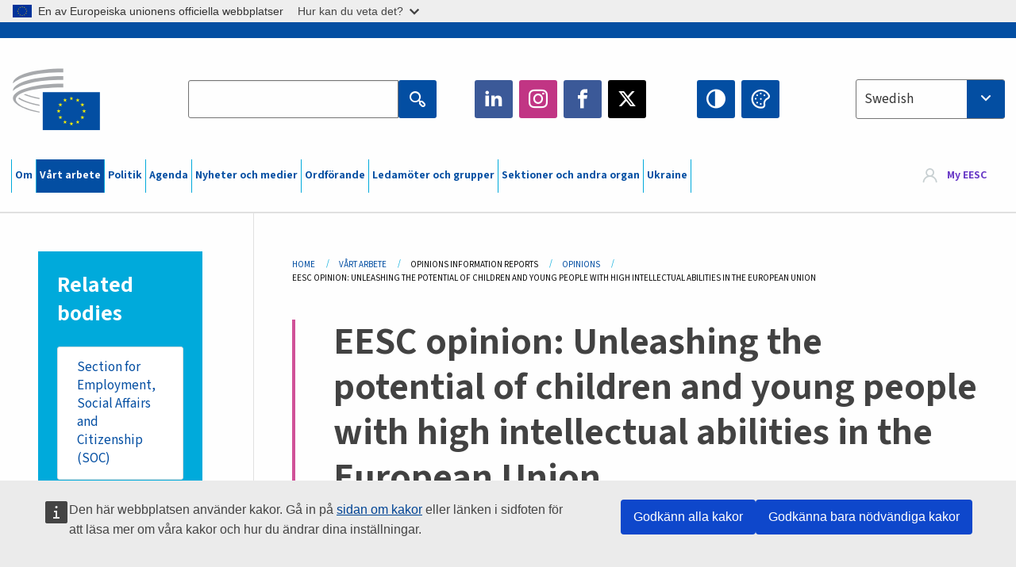

--- FILE ---
content_type: text/html; charset=UTF-8
request_url: https://www.eesc.europa.eu/sv/our-work/opinions-information-reports/opinions/eesc-opinion-unleashing-potential-children-and-young-people-high-intellectual-abilities-european-union
body_size: 32027
content:
<!DOCTYPE html>
<html lang="sv" dir="ltr" prefix="og: https://ogp.me/ns#" class="no-js">
  <head>
    <meta charset="utf-8" />
<noscript><style>form.antibot * :not(.antibot-message) { display: none !important; }</style>
</noscript><link rel="manifest" href="/modules/custom/eesc_pwa/assets-root/manifest.json?t4mohz" />
<meta name="description" content="Key points The EESC recommends that the European Commission and the Member States support further studies and research that would tap the potential of gifted children and young people in a wide variety of fields, aiming to facilitate employment and employability within the framework of the EU and, in a context of economic crisis, enhance specialist knowledge and prevent brain drain; The Committee recommends that, in the future, greater consideration be given to each Member State&#039;s existing models fo" />
<link rel="canonical" href="https://www.eesc.europa.eu/en/our-work/opinions-information-reports/opinions/eesc-opinion-unleashing-potential-children-and-young-people-high-intellectual-abilities-european-union" />
<link rel="shortlink" href="https://www.eesc.europa.eu/en/node/52918" />
<link rel="image_src" href="/sites/default/files/2025-12/social-logo.png" />
<link rel="icon" href="/themes/custom/eesc_foundation/eesclogo.svg" />
<meta property="og:site_name" content="European Economic and Social Committee" />
<meta property="og:url" content="https://www.eesc.europa.eu/en/our-work/opinions-information-reports/opinions/eesc-opinion-unleashing-potential-children-and-young-people-high-intellectual-abilities-european-union" />
<meta property="og:title" content="EESC opinion: Unleashing the potential of children and young people with high intellectual abilities in the European Union" />
<meta property="og:image" content="https://www.eesc.europa.eu/sites/default/files/2025-12/social-logo.png" />
<meta property="og:image:url" content="https://www.eesc.europa.eu/sites/default/files/2025-12/social-logo.png" />
<meta property="og:updated_time" content="2017-08-01T14:50:52+00:00" />
<meta property="article:published_time" content="2017-08-01T14:50:52+00:00" />
<meta property="article:modified_time" content="2017-08-01T14:50:52+00:00" />
<link rel="alternate" hreflang="sl" href="" />
<meta name="Generator" content="Drupal 11 (https://www.drupal.org)" />
<meta name="MobileOptimized" content="width" />
<meta name="HandheldFriendly" content="true" />
<meta name="viewport" content="width=device-width, initial-scale=1.0" />
<meta http-equiv="ImageToolbar" content="false" />
<link rel="alternate" hreflang="en" href="https://www.eesc.europa.eu/en/our-work/opinions-information-reports/opinions/eesc-opinion-unleashing-potential-children-and-young-people-high-intellectual-abilities-european-union" />
<link rel="alternate" hreflang="fr" href="https://www.eesc.europa.eu/fr/our-work/opinions-information-reports/opinions/avis-du-cese-liberer-le-potentiel-des-enfants-et-des-jeunes-hautes-capacites-intellectuelles-au-sein-de-lunion" />

    <title>EESC opinion: Unleashing the potential of children and young people with high intellectual abilities in the European Union | EESC</title>
    <link rel="stylesheet" media="all" href="/sites/default/files/css/css_XK66PpjudXWLHER6rv7NivQEM7PZJVyQePnOEZ2QLnM.css?delta=0&amp;language=sv&amp;theme=eesc_foundation&amp;include=[base64]" />
<link rel="stylesheet" media="all" href="https://cdnjs.cloudflare.com/ajax/libs/bootstrap-datepicker/1.10.0/css/bootstrap-datepicker3.standalone.min.css" />
<link rel="stylesheet" media="all" href="/sites/default/files/css/css_NAUPmmuxx9VyD4k3ohx5HTsauZaKXyioHDFu0xkMG7w.css?delta=2&amp;language=sv&amp;theme=eesc_foundation&amp;include=[base64]" />
<link rel="stylesheet" media="all" href="/sites/default/files/css/css_WzO7xD9l8FNVu38_3u_-DrgPZlQqJedMHzFKck91fTg.css?delta=3&amp;language=sv&amp;theme=eesc_foundation&amp;include=[base64]" />

    
    <link rel="icon" href="/themes/custom/eesc_foundation/favicon.ico" type="image/vnd.microsoft.icon">
  </head>
  <body class="path-our-work-opinions-information-reports-opinions-eesc-opinion-unleashing-potential-children-and-young-people-high-intellectual-abilities-european-union lang-sv section-sv main-site user-anonymous path-node node--type-opinion page-node-type-opinion">
  <a href="#main-content" class="show-on-focus skip-link">
    Skip to main content
  </a>
  <script type="application/json">{"utility":"globan","theme":"light","logo":true,"link":true,"mode":false}</script>

    <div class="dialog-off-canvas-main-canvas" data-off-canvas-main-canvas>
    
<div class="off-canvas-wrapper">
      <script type="application/json">{"utility":"cck","url":"https:\/\/www.eesc.europa.eu\/{lang}\/cookie-notice","target":true}</script>

   	<div class="inner-wrap off-canvas-wrapper-inner" id="inner-wrap" data-off-canvas-wrapper>
		<aside id="left-off-canvas-menu" class="off-canvas left-off-canvas-menu position-left" role="complementary" data-off-canvas>
			
		</aside>

		<aside id="right-off-canvas-menu" class="off-canvas right-off-canvas-menu position-right" role="complementary" data-off-canvas>
			
		</aside>

		<div class="off-canvas-content" data-off-canvas-content>
										<header class="row eesc-header" role="banner" aria-label="Site header">
											<div class="large-12 columns eesc-site-branding">
							  <div class="eesc-region-site_branding_header">
    <div id="block-sitebranding" class="block-sitebranding block block-system block-system-branding-block">
  
    

  
          <a href="/sv" rel="home">
      <img src="/themes/custom/eesc_foundation/eesclogo.svg" alt="Home" fetchpriority="high" />
    </a>
      

    
</div>
<div id="block-sitename" class="block-sitename block block-block-content block-block-contentd4875072-c7f3-41af-a849-e1bba68da0cf">
  
    

  
          
            <div class="body field field--block-content-body field--name-body field--type-text-with-summary field--label-hidden field__item"><p>European Economic <br>and Social Committee</p></div>
      

    
    
</div>
<nav role="navigation" aria-labelledby="block-main-navigation-mobile-menu" id="block-main-navigation-mobile" class="block-main-navigation-mobile">
            
  <h2 class="block-title visually-hidden" id="block-main-navigation-mobile-menu">Main navigation (Mobile)</h2>
  

        


  <div class="eesc-bar-navigation hide-for-large">
    <div >
      <nav class="menu-bottom-bar" id="menu--main--bottombar" role="navigation" aria-hidden="true">
        <div class="menu-bottom-bar-right">
                        <ul class="menu vertical" data-responsive-menu="drilldown" data-parent-link="true">
    
                <li class="has-submenu menu-item--expanded">
                  <a href="/sv/om" data-drupal-link-system-path="node/40950">Om</a>
                                          <ul class="submenu menu vertical" data-submenu>
    
                <li class="has-submenu menu-item--expanded">
                  <a class="toggle nolink">Politisk struktur</a>
                                          <ul class="submenu menu vertical" data-submenu>
    
                <li>
                  <a href="/about/political-organisation/eesc-president">EESK:s ordförande</a>
                      </li>
                <li>
                  <a href="/sv/eesc-figures/vice-president-charge-communication" data-drupal-link-system-path="node/108273">Vice ordförande – kommunikation</a>
                      </li>
                <li>
                  <a href="/sv/eesc-figures/vice-president-charge-budget" data-drupal-link-system-path="node/108227">Vice-President in charge of Budget</a>
                      </li>
                <li>
                  <a href="/sv/about/political-organisation/bureau" data-drupal-link-system-path="node/38931">Presidiet</a>
                      </li>
                <li>
                  <a href="/sv/about/political-organisation/organisational-chart-political" data-drupal-link-system-path="node/40806">Organisationsschema (politisk struktur)</a>
                      </li>
        </ul>
  
              </li>
                <li class="has-submenu menu-item--expanded">
                  <a class="toggle nolink">Administrativ struktur</a>
                                          <ul class="submenu menu vertical" data-submenu>
    
                <li>
                  <a href="/sv/eesc-figures/secretary-general" data-drupal-link-system-path="node/63278">Generalsekreterare</a>
                      </li>
                <li>
                  <a href="/sv/about/administrative-organisation/organisation-chart-administrative" data-drupal-link-system-path="node/40807">Organisationsschema (administration)</a>
                      </li>
        </ul>
  
              </li>
                <li class="has-submenu menu-item--expanded">
                  <a class="toggle nolink">SAMARBETE MED ANDRA INSTITUTIONER</a>
                                          <ul class="submenu menu vertical" data-submenu>
    
                <li>
                  <a href="/sv/about/cooperation-other-institutions/eu-cooperation" title="" data-drupal-link-system-path="about/cooperation-other-institutions/eu-cooperation">EU-samarbete</a>
                      </li>
                <li>
                  <a href="/sv/about/cooperation-other-institutions/priorities-during-european-presidencies" title="" data-drupal-link-system-path="about/cooperation-other-institutions/priorities-during-european-presidencies">Prioriteringar under EU-ordförandeskapen</a>
                      </li>
                <li class="menu-item--collapsed">
                  <a href="/sv/initiatives/cyprus-presidency-council-eu" data-drupal-link-system-path="node/134178">Cyprus presidency of the Council of the EU</a>
                      </li>
        </ul>
  
              </li>
                <li class="has-submenu menu-item--expanded">
                  <a class="toggle nolink">Rules </a>
                                          <ul class="submenu menu vertical" data-submenu>
    
                <li>
                  <a href="/sv/about/arbetsordning-och-uppforandekod-eesks-ledamoter" data-drupal-link-system-path="node/68478">Arbetsordning och uppförandekod för EESK:s ledamöter</a>
                      </li>
                <li class="menu-item--collapsed">
                  <a href="/sv/sections-other-bodies/other/den-radgivande-kommitten-ledamoters-uppforande" data-drupal-link-system-path="node/79053">​​​​​​​​​​​​​​​​​​​​​​The ethical Committee</a>
                      </li>
        </ul>
  
              </li>
        </ul>
  
              </li>
                <li class="has-submenu menu-item--expanded menu-item--active-trail is-active">
                  <a href="/sv/our-work" data-drupal-link-system-path="node/52231">Vårt arbete</a>
                                          <ul class="submenu menu vertical" data-submenu>
    
                <li class="has-submenu menu-item--expanded menu-item--active-trail is-active">
                  <a class="toggle nolink">Yttranden och informationsrapporter</a>
                                          <ul class="submenu menu vertical" data-submenu>
    
                <li>
                  <a href="https://dmsearch.eesc.europa.eu/search/opinion">Sök yttrande / informationsrapport</a>
                      </li>
                <li class="menu-item--active-trail is-active">
                  <a href="/sv/our-work/opinions-information-reports/opinions" data-drupal-link-system-path="our-work/opinions-information-reports/opinions">Yttranden</a>
                      </li>
                <li>
                  <a href="/sv/our-work/opinions-information-reports/information-reports" title="" data-drupal-link-system-path="our-work/opinions-information-reports/information-reports">Informationsrapporter</a>
                      </li>
                <li>
                  <a href="/sv/our-work/opinions-information-reports/position-papers" title="" data-drupal-link-system-path="our-work/opinions-information-reports/position-papers">Ståndpunktsdokument</a>
                      </li>
                <li>
                  <a href="/sv/our-work/opinions-information-reports/resolutions" title="" data-drupal-link-system-path="our-work/opinions-information-reports/resolutions">Resolutioner</a>
                      </li>
                <li>
                  <a href="https://memportal.eesc.europa.eu/WIP/Board" title="">Pågående arbete</a>
                      </li>
                <li>
                  <a href="/sv/our-work/opinions-information-reports/plenary-session-summaries" data-drupal-link-system-path="our-work/opinions-information-reports/plenary-session-summaries">Sammanfattningar från plenarsessionerna</a>
                      </li>
                <li>
                  <a href="/sv/our-work/opinions-information-reports/follow-opinions" title="" data-drupal-link-system-path="our-work/opinions-information-reports/follow-opinions">Uppföljning av EESK:s yttranden (Europeiska kommissionen)</a>
                      </li>
        </ul>
  
              </li>
                <li class="has-submenu menu-item--expanded">
                  <a class="toggle nolink">Dokument</a>
                                          <ul class="submenu menu vertical" data-submenu>
    
                <li>
                  <a href="https://dmsearch.eesc.europa.eu/search/public" title="">Sök dokument</a>
                      </li>
        </ul>
  
              </li>
                <li class="has-submenu menu-item--expanded">
                  <a class="toggle nolink">Publikationer och andra arbeten</a>
                                          <ul class="submenu menu vertical" data-submenu>
    
                <li>
                  <a href="/sv/our-work/publications-other-work/publications" data-drupal-link-system-path="our-work/publications-other-work/publications">Publikationer</a>
                      </li>
                <li>
                  <a href="/sv/our-work/publications-other-work/thematic-papers" title="" data-drupal-link-system-path="our-work/publications-other-work/thematic-papers">Tematiska dokument</a>
                      </li>
                <li>
                  <a href="/sv/our-work/publications-other-work/studies" data-drupal-link-system-path="our-work/publications-other-work/studies">Studier</a>
                      </li>
                <li>
                  <a href="/sv/our-work/publications-other-work/strategic-foresight" data-drupal-link-system-path="node/129796">Projekt</a>
                      </li>
                <li>
                  <a href="/sv/our-work/publications-other-work/policy-assessment" data-drupal-link-system-path="our-work/publications-other-work/policy-assessment">Utvärdering av politiken</a>
                      </li>
                <li>
                  <a href="/sv/our-work/publications-other-work/e-publications" title="" data-drupal-link-system-path="our-work/publications-other-work/e-publications">E-publikationer</a>
                      </li>
        </ul>
  
              </li>
                <li class="has-submenu menu-item--expanded">
                  <a class="toggle nolink">Det civila samhället och medborgarnas deltagande</a>
                                          <ul class="submenu menu vertical" data-submenu>
    
                <li>
                  <a href="/sv/initiatives/civil-society-week" data-drupal-link-system-path="node/126032">Civil Society Week</a>
                      </li>
                <li>
                  <a href="/sv/agenda/our-events/events/2024-european-elections/news" data-drupal-link-system-path="agenda/our-events/events/2024-european-elections/news">European elections 2024</a>
                      </li>
                <li class="has-submenu menu-item--expanded">
                  <a href="/sv/initiatives/priset-till-det-civila-samhallet" data-drupal-link-system-path="node/12947">Priset till det civila samhället</a>
                                          <ul class="submenu menu vertical" data-submenu>
    
                <li>
                  <a href="/sv/agenda/our-events/events/eesc-civil-society-prize-2022" data-drupal-link-system-path="node/99879">Presentation</a>
                      </li>
        </ul>
  
              </li>
                <li class="menu-item--collapsed">
                  <a href="/sv/our-work/civil-society-citizens-participation/conference-on-future-of-europe" title="" data-drupal-link-system-path="node/88004">The Conference on the Future of Europe</a>
                      </li>
                <li>
                  <a href="http://www.eesc.europa.eu/eptac/en/" title="">Europeiska demokratipasset</a>
                      </li>
                <li>
                  <a href="/sv/initiatives/ditt-europa-din-mening" data-drupal-link-system-path="node/52237">Ditt Europa, din mening</a>
                      </li>
                <li>
                  <a href="/sv/initiatives/det-europeiska-medborgarinitiativet" data-drupal-link-system-path="node/12946">Europeiska medborgarinitiativet</a>
                      </li>
                <li class="menu-item--collapsed">
                  <a href="/sv/initiatives/path-our-industrial-future" data-drupal-link-system-path="node/89815">The path to our industrial future</a>
                      </li>
                <li>
                  <a href="/sv/initiatives/rundabordssamtal-med-ungdomar-om-klimat-och-hallbarhet" data-drupal-link-system-path="node/100118">Youth Climate and Sustainability Round Tables</a>
                      </li>
                <li>
                  <a href="/sv/initiatives/eus-ekopris" data-drupal-link-system-path="node/96124">EU Organic Awards</a>
                      </li>
                <li>
                  <a href="/sv/initiatives/civil-society-against-covid-19" data-drupal-link-system-path="node/80545">Civil Society Against COVID 19</a>
                      </li>
                <li class="menu-item--collapsed">
                  <a href="/sv/initiatives/eesk-star-vid-ukrainas-sida-det-organiserade-civila-samhallet-i-solidaritet-och-handling" data-drupal-link-system-path="node/97380">EESC stands with Ukraine</a>
                      </li>
                <li>
                  <a href="https://www.eesc.europa.eu/en/work-with-us/partnership" title="">Partnerships</a>
                      </li>
                <li>
                  <a href="/sv/sections-other-bodies/other/forbindelser-med-nationella-ekonomiska-och-sociala-rad-i-europeiska-unionen" data-drupal-link-system-path="node/86062">Relations with ESCs</a>
                      </li>
        </ul>
  
              </li>
        </ul>
  
              </li>
                <li class="has-submenu menu-item--expanded">
                  <a href="/sv/policies" data-drupal-link-system-path="node/52255">Politik</a>
                                          <ul class="submenu menu vertical" data-submenu>
    
                <li class="has-submenu menu-item--expanded">
                  <a class="toggle nolink">Politikområden</a>
                                          <ul class="submenu menu vertical" data-submenu>
    
                <li>
                  <a href="/sv/policies/policy-areas/jordbruk-landsbygdsutveckling-och-fiske" data-drupal-link-system-path="node/52249">Jordbruk, landsbygdsutveckling och fiske</a>
                      </li>
                <li class="has-submenu menu-item--expanded">
                  <a href="/sv/policies/policy-areas/climate-action" data-drupal-link-system-path="node/12948">Klimatåtgärder</a>
                                          <ul class="submenu menu vertical" data-submenu>
    
                <li>
                  <a href="/sv/initiatives/un-framework-convention-climate-change" data-drupal-link-system-path="node/101906">Climate Change Conferences (COP)</a>
                      </li>
        </ul>
  
              </li>
                <li>
                  <a href="/sv/policies/policy-areas/cohesion-regional-and-urban-policy" data-drupal-link-system-path="node/13027">Sammanhållnings-, regional- och stadspolitik</a>
                      </li>
                <li>
                  <a href="/sv/policies/policy-areas/consumers" data-drupal-link-system-path="node/12924">Konsumenter</a>
                      </li>
                <li>
                  <a href="/sv/policies/policy-areas/digital-change-and-information-society" data-drupal-link-system-path="node/12930">Digital förändring och informationssamhället</a>
                      </li>
                <li>
                  <a href="/sv/policies/policy-areas/economic-and-monetary-union" data-drupal-link-system-path="node/12960">Ekonomiska och monetära unionen</a>
                      </li>
                <li>
                  <a href="/sv/policies/policy-areas/education-and-training" data-drupal-link-system-path="node/12961">Utbildning</a>
                      </li>
                <li>
                  <a href="/sv/policies/policy-areas/employment" data-drupal-link-system-path="node/12963">Sysselsättning</a>
                      </li>
                <li>
                  <a href="/sv/policies/policy-areas/energy" data-drupal-link-system-path="node/12964">Energi</a>
                      </li>
                <li>
                  <a href="/sv/policies/policy-areas/enterprise" data-drupal-link-system-path="node/12927">Näringsliv</a>
                      </li>
                <li>
                  <a href="/sv/policies/policy-areas/environment" data-drupal-link-system-path="node/12973">Miljö</a>
                      </li>
                <li>
                  <a href="/sv/policies/policy-areas/external-relations-and-international-trade" data-drupal-link-system-path="node/12928">Yttre förbindelser</a>
                      </li>
                <li>
                  <a href="/sv/policies/policy-areas/financial-services-and-capital-markets" data-drupal-link-system-path="node/52251">Finansiella tjänster och kapitalmarknader</a>
                      </li>
                <li>
                  <a href="/sv/policies/policy-areas/fundamental-and-citizens-rights" data-drupal-link-system-path="node/52250">Grundläggande och medborgerliga rättigheter</a>
                      </li>
                <li>
                  <a href="/sv/policies/policy-areas/housing" data-drupal-link-system-path="node/125336">Housing</a>
                      </li>
                <li>
                  <a href="/sv/policies/policy-areas/industry-and-industrial-change" data-drupal-link-system-path="node/12995">Industri och industriell omvandling</a>
                      </li>
                <li>
                  <a href="/sv/policies/policy-areas/institutional-affairs-and-eu-budget" data-drupal-link-system-path="node/13023">Institutionella frågor och EU:s budget</a>
                      </li>
                <li>
                  <a href="/sv/policies/policy-areas/migration-and-asylum" data-drupal-link-system-path="node/12992">Migration och asyl</a>
                      </li>
                <li>
                  <a href="/sv/policies/policy-areas/research-and-innovation" data-drupal-link-system-path="node/12970">Forskning och innovation</a>
                      </li>
                <li>
                  <a href="/sv/policies/policy-areas/services-general-interest" data-drupal-link-system-path="node/13033">Tjänster av allmänt intresse</a>
                      </li>
                <li>
                  <a href="/sv/policies/policy-areas/single-market" data-drupal-link-system-path="node/13034">Den inre marknaden</a>
                      </li>
                <li>
                  <a href="/sv/policies/policy-areas/social-affairs" data-drupal-link-system-path="node/12932">Sociala frågor</a>
                      </li>
                <li>
                  <a href="/sv/policies/policy-areas/sustainable-development" data-drupal-link-system-path="node/13041">Hållbar utveckling</a>
                      </li>
                <li>
                  <a href="/sv/policies/policy-areas/taxation" data-drupal-link-system-path="node/13042">Beskattning</a>
                      </li>
                <li>
                  <a href="/sv/policies/policy-areas/transporter" data-drupal-link-system-path="node/13044">Transporter</a>
                      </li>
        </ul>
  
              </li>
                <li class="has-submenu menu-item--expanded">
                  <a class="toggle nolink">I fokus</a>
                                          <ul class="submenu menu vertical" data-submenu>
    
                <li>
                  <a href="/initiatives/policy-focus">Call to EU candidate countries civil society</a>
                      </li>
                <li class="menu-item--collapsed">
                  <a href="/sv/initiatives/eesk-star-vid-ukrainas-sida-det-organiserade-civila-samhallet-i-solidaritet-och-handling" title="" data-drupal-link-system-path="node/97380">EESC stands with Ukraine</a>
                      </li>
                <li class="menu-item--collapsed">
                  <a href="/sv/our-work/civil-society-citizens-participation/conference-on-future-of-europe" title="" data-drupal-link-system-path="node/88004">The Conference on the Future of Europe</a>
                      </li>
                <li>
                  <a href="https://circulareconomy.europa.eu/platform/" title="">Europeiska plattformen för berörda aktörer inom den cirkulära ekonomin</a>
                      </li>
                <li>
                  <a href="/sv/initiatives/european-gender-equality-week" title="" data-drupal-link-system-path="node/102907">European Gender Equality Week</a>
                      </li>
                <li>
                  <a href="/sv/agenda/our-events/events/eesc-cop29" data-drupal-link-system-path="node/120300">COP 29</a>
                      </li>
                <li>
                  <a href="/sv/initiatives/youth-participation-eesc" data-drupal-link-system-path="node/101717">Youth participation at the EESC</a>
                      </li>
                <li>
                  <a href="/sv/initiatives/eu-blue-deal" data-drupal-link-system-path="node/118939">EU Blue Deal</a>
                      </li>
                <li>
                  <a href="/sv/tags/cost-living" data-drupal-link-system-path="taxonomy/term/101087">Cost of living</a>
                      </li>
                <li>
                  <a href="/sv/agenda/our-events/events/bastion-democracy-helping-journalism-survive-and-thrive" data-drupal-link-system-path="node/120633">ConnectingEU</a>
                      </li>
                <li>
                  <a href="/sv/initiatives/eu-rural-pact" data-drupal-link-system-path="node/126492">EU Rural Pact</a>
                      </li>
        </ul>
  
              </li>
        </ul>
  
              </li>
                <li class="has-submenu menu-item--expanded">
                  <a href="/sv/agenda" data-drupal-link-system-path="node/52227">Agenda</a>
                                          <ul class="submenu menu vertical" data-submenu>
    
                <li>
                  <a href="/sv/agenda/plenary-sessions" title="" data-drupal-link-system-path="agenda/plenary-sessions">Plenarsessioner</a>
                      </li>
                <li>
                  <a href="/sv/agenda/section-meetings" data-drupal-link-system-path="agenda/section-meetings">Sammanträden i facksektioner och CCMI</a>
                      </li>
                <li>
                  <a href="/sv/agenda/upcoming-section-meetings" data-drupal-link-system-path="agenda/upcoming-section-meetings">Upcoming Section/CCMI meetings</a>
                      </li>
                <li class="has-submenu menu-item--expanded">
                  <a class="toggle nolink">Våra evenemang</a>
                                          <ul class="submenu menu vertical" data-submenu>
    
                <li>
                  <a href="/sv/agenda/our-events/webinars" title="" data-drupal-link-system-path="agenda/our-events/webinars">Webinars</a>
                      </li>
                <li>
                  <a href="/sv/agenda/our-events/upcoming-events" title="" data-drupal-link-system-path="agenda/our-events/upcoming-events">Kommande evenemang</a>
                      </li>
                <li>
                  <a href="/sv/agenda/our-events/events" title="" data-drupal-link-system-path="agenda/our-events/events">Evenemang</a>
                      </li>
                <li>
                  <a href="/sv/tags/eesks-kulturevenemang" data-drupal-link-system-path="taxonomy/term/5645">Kulturevenemang</a>
                      </li>
        </ul>
  
              </li>
        </ul>
  
              </li>
                <li class="has-submenu menu-item--expanded">
                  <a href="/sv/news-media" data-drupal-link-system-path="node/52226">Nyheter och medier</a>
                                          <ul class="submenu menu vertical" data-submenu>
    
                <li>
                  <a href="/sv/news-media/news" title="" data-drupal-link-system-path="news-media/news">Nyheter</a>
                      </li>
                <li>
                  <a href="/sv/news-media/press-releases" data-drupal-link-system-path="news-media/press-releases">Pressmeddelanden</a>
                      </li>
                <li>
                  <a href="/sv/news-media/press-summaries" title="" data-drupal-link-system-path="news-media/press-summaries">Press summaries</a>
                      </li>
                <li>
                  <a href="/sv/news-media/eesc-info" title="" data-drupal-link-system-path="news-media/eesc-info">EESK info</a>
                      </li>
                <li>
                  <a href="https://www.youtube.com/playlist?list=PLzpESVkmkHFlx0n8jh9CCJRotmQPS0xJ1">Reporting From Plenary</a>
                      </li>
                <li>
                  <a href="/sv/tags/members-voices" data-drupal-link-system-path="taxonomy/term/101088">Members&#039; Voices</a>
                      </li>
                <li>
                  <a href="/sv/news-media/podcasts" data-drupal-link-system-path="node/89668">Podcasts - The Grassroots View</a>
                      </li>
                <li>
                  <a href="/sv/news-media/eesc-social-media" data-drupal-link-system-path="node/40938">EESK på sociala medier</a>
                      </li>
                <li>
                  <a href="/sv/news-media/contact-press-office" title="" data-drupal-link-system-path="node/104177">Contact the Press Unit</a>
                      </li>
                <li>
                  <a href="/sv/news-media/subscribe-mailing-lists" data-drupal-link-system-path="node/40819">Prenumerera på presstjänstens utskick</a>
                      </li>
                <li>
                  <a href="https://www.eesc.europa.eu/avdb" title="">Mediatek</a>
                      </li>
        </ul>
  
              </li>
                <li>
                  <a href="/sv/president" data-drupal-link-system-path="president">Ordförande</a>
                      </li>
                <li class="has-submenu menu-item--expanded">
                  <a href="/sv/members-groups" data-drupal-link-system-path="node/52215">Ledamöter och grupper</a>
                                          <ul class="submenu menu vertical" data-submenu>
    
                <li class="has-submenu menu-item--expanded">
                  <a class="toggle nolink">Ledamöter</a>
                                          <ul class="submenu menu vertical" data-submenu>
    
                <li>
                  <a href="/sv/members-groups/members/members-and-ccmi-delegates" data-drupal-link-system-path="node/40790">Ledamöter och CCMI-delegater</a>
                      </li>
                <li>
                  <a href="/sv/members-groups/members/former-members" data-drupal-link-system-path="node/40783">Tidigare ledamöter</a>
                      </li>
                <li>
                  <a href="/sv/members-groups/members/members-portal" data-drupal-link-system-path="node/40791">Ledamöternas portal</a>
                      </li>
        </ul>
  
              </li>
                <li class="has-submenu menu-item--expanded">
                  <a class="toggle nolink">Grupper</a>
                                          <ul class="submenu menu vertical" data-submenu>
    
                <li>
                  <a href="/sv/members-groups/groups/employers-group" data-drupal-link-system-path="members-groups/groups/employers-group">Arbetsgivargruppen</a>
                      </li>
                <li>
                  <a href="/sv/members-groups/groups/workers-group" data-drupal-link-system-path="members-groups/groups/workers-group">Arbetstagargruppen</a>
                      </li>
                <li>
                  <a href="/sv/members-groups/groups/civil-society-organisations-group" data-drupal-link-system-path="members-groups/groups/civil-society-organisations-group">Gruppen för civilsamhällesorganisationer</a>
                      </li>
        </ul>
  
              </li>
                <li class="has-submenu menu-item--expanded">
                  <a class="toggle nolink">Sektorsgrupperingar</a>
                                          <ul class="submenu menu vertical" data-submenu>
    
                <li>
                  <a href="/sv/members-groups/categories/workers-voice-category" data-drupal-link-system-path="node/92332">Workers&#039; Voice Category</a>
                      </li>
                <li>
                  <a href="/sv/members-groups/categories/consumers-and-environment-category-cec" data-drupal-link-system-path="node/12884">Konsumenter och miljö</a>
                      </li>
                <li>
                  <a href="/sv/members-groups/categories/kategorin-jordbrukare" data-drupal-link-system-path="node/12885">Jordbrukare</a>
                      </li>
                <li>
                  <a href="/sv/members-groups/categories/kategorin-foreningsliv" data-drupal-link-system-path="node/62608">Föreningsliv</a>
                      </li>
                <li>
                  <a href="/sv/members-groups/categories/kategorin-fria-yrken" data-drupal-link-system-path="node/57029">Fria yrken</a>
                      </li>
                <li>
                  <a href="/sv/members-groups/categories/sektorsgrupperingen-sma-och-medelstora-foretag-hantverksforetag-och-familjeforetag" data-drupal-link-system-path="node/12886">Små och medelstora företag, hantverksföretag och familjeföretag</a>
                      </li>
                <li>
                  <a href="/sv/members-groups/categories/social-economy-category" data-drupal-link-system-path="node/12887">Social ekonomi</a>
                      </li>
                <li>
                  <a href="/sv/members-groups/categories/transport-category" data-drupal-link-system-path="node/12888">Transporter</a>
                      </li>
        </ul>
  
              </li>
        </ul>
  
              </li>
                <li class="has-submenu menu-item--expanded">
                  <a href="/sv/sections-other-bodies" data-drupal-link-system-path="node/52148">Sektioner och andra organ</a>
                                          <ul class="submenu menu vertical" data-submenu>
    
                <li class="has-submenu menu-item--expanded">
                  <a class="toggle nolink">Facksektioner / utskott</a>
                                          <ul class="submenu menu vertical" data-submenu>
    
                <li>
                  <a href="/sv/sections-other-bodies/sections-commission/economic-and-monetary-union-and-economic-and-social-cohesion-eco" data-drupal-link-system-path="node/12916">Ekonomiska och monetära unionen, ekonomisk och social sammanhållning (ECO)</a>
                      </li>
                <li>
                  <a href="/sv/sections-other-bodies/sections-commission/single-market-production-and-consumption-int" data-drupal-link-system-path="node/12917">Inre marknaden, produktion och konsumtion (INT)</a>
                      </li>
                <li>
                  <a href="/sv/sections-other-bodies/sections-commission/transport-energy-infrastructure-and-information-society-ten" data-drupal-link-system-path="node/12921">Transporter, energi, infrastruktur och informationssamhället (TEN)</a>
                      </li>
                <li>
                  <a href="/sv/sections-other-bodies/sections-commission/sektionen-sysselsattning-sociala-fragor-och-medborgarna-soc" data-drupal-link-system-path="node/12920">Sysselsättning, sociala frågor och medborgarna (SOC)</a>
                      </li>
                <li>
                  <a href="/sv/sections-other-bodies/sections-commission/agriculture-rural-development-and-environment-nat" data-drupal-link-system-path="node/12918">Jordbruk, landsbygdsutveckling och miljö (NAT)</a>
                      </li>
                <li>
                  <a href="/sv/sections-other-bodies/sections-commission/external-relations-section-rex" data-drupal-link-system-path="node/12919">Yttre förbindelser (REX)</a>
                      </li>
                <li>
                  <a href="/sv/sections-other-bodies/sections-commission/consultative-commission-industrial-change-ccmi" data-drupal-link-system-path="node/12915">Rådgivande utskottet för industriell omvandling (CCMI)</a>
                      </li>
        </ul>
  
              </li>
                <li class="has-submenu menu-item--expanded">
                  <a class="toggle nolink">Observationsgrupper</a>
                                          <ul class="submenu menu vertical" data-submenu>
    
                <li>
                  <a href="/sv/sections-other-bodies/observatories/observationsgruppen-den-digitala-omvandlingen-och-den-inre-marknaden" data-drupal-link-system-path="node/12891">Observationsgruppen för inre marknaden (OIM)</a>
                      </li>
                <li>
                  <a href="/sv/sections-other-bodies/observatories/sustainable-development-observatory" data-drupal-link-system-path="node/12890">Observationsgruppen för hållbar utveckling (OHU)</a>
                      </li>
                <li>
                  <a href="/sv/sections-other-bodies/observatories/labour-market-observatory" data-drupal-link-system-path="node/12889">Observationsgruppen för arbetsmarknaden (OAM)</a>
                      </li>
        </ul>
  
              </li>
                <li class="has-submenu menu-item--expanded">
                  <a class="toggle nolink">Övrigt</a>
                                          <ul class="submenu menu vertical" data-submenu>
    
                <li>
                  <a href="/sv/sections-other-bodies/other/ad-hoc-groups-sub-committees/related-opinions" data-drupal-link-system-path="sections-other-bodies/other/ad-hoc-groups-sub-committees/related-opinions">Tillfälliga arbetsgrupper och underkommittéer</a>
                      </li>
                <li>
                  <a href="/sv/sections-other-bodies/other/kontaktgruppen" data-drupal-link-system-path="node/40761">Kontaktgruppen</a>
                      </li>
                <li>
                  <a href="/sv/sections-other-bodies/other/permanenta-arbetsgruppen-den-europeiska-planeringsterminen" data-drupal-link-system-path="node/61729">Permanenta Arbetsgruppen för den Europeiska Planeringsterminen</a>
                      </li>
                <li>
                  <a href="/sv/sections-other-bodies/other/tillfalliga-arbetsgruppen-om-grundlaggande-rattigheter-och-rattsstatsprincipen" data-drupal-link-system-path="node/65025">Permanent on Fundamental Rights and the Rule of Law</a>
                      </li>
                <li>
                  <a href="/sv/sections-other-bodies/other/tillfalliga-arbetsgruppen-jamlikhet" data-drupal-link-system-path="node/117963">Permanent Group on Equality</a>
                      </li>
                <li>
                  <a href="/sv/sections-other-bodies/other/eesc-youth-group" data-drupal-link-system-path="node/116853">EESC Youth Group</a>
                      </li>
                <li>
                  <a href="/sv/sections-other-bodies/other/tillfalliga-arbetsgruppen-partskonferensen" data-drupal-link-system-path="node/100658">Permanent Group on the UNFCCC Conference of the parties (COPs)</a>
                      </li>
        </ul>
  
              </li>
        </ul>
  
              </li>
                <li>
                  <a href="/sv/initiatives/eesk-star-vid-ukrainas-sida-det-organiserade-civila-samhallet-i-solidaritet-och-handling" data-drupal-link-system-path="node/97380">Ukraine</a>
                      </li>
        </ul>
  
        </div>
      </nav>
      <div class="title-bar" data-responsive-toggle="menu--main--bottombar" data-hide-for="large">
        <button class="menu-icon" type="button" data-toggle>
          <div class="title-bar-title">Menu</div>
        </button>
        <a class="visually-hidden focusable skip-link" href="#main-content">Skip to Content</a>
      </div>
    </div>
  </div>



  </nav>
<div class="views-exposed-form bef-exposed-form block-eesc-search block block-views block-views-exposed-filter-blockeesc-search-page" data-drupal-selector="views-exposed-form-eesc-search-page" id="block-eesc-search">
  
    

  
          <form action="/sv/search" method="get" id="views-exposed-form-eesc-search-page" accept-charset="UTF-8">
  <div class="js-form-item form-item js-form-type-search-api-autocomplete form-item-keywords js-form-item-keywords">
      <label for="edit-keywords">Enter your keywords</label>
        

<input placeholder="Search the EESC website" data-drupal-selector="edit-keywords" data-search-api-autocomplete-search="eesc_search" class="form-autocomplete form-text" data-autocomplete-path="/sv/search_api_autocomplete/eesc_search?display=page&amp;&amp;filter=keywords" type="text" id="edit-keywords" name="keywords" value="" size="30" maxlength="128" />


        </div>
<div data-drupal-selector="edit-actions" class="form-actions js-form-wrapper form-wrapper" id="edit-actions">
    <div class='input-wrapper'>

<input class="success button radius js-form-submit form-submit" data-drupal-selector="edit-submit-eesc-search" type="submit" id="edit-submit-eesc-search" value="Apply" />

    </div>       
 </div>


</form>

    
    
</div>
<div id="block-socialmedia" class="block-socialmedia block block-block-content block-block-content9ae21ba5-d3dc-4e88-8585-9153cd176953">
  
    

  
          
            <div class="body field field--block-content-body field--name-body field--type-text-with-summary field--label-hidden field__item"><h2>Follow us</h2><ul><li class="linkedin"><a href="https://www.linkedin.com/company/european-economic-social-committee/" target="_blank" title="LinkedIn"><span aria-hidden="true">&nbsp;</span>LinkedIn</a></li><li class="instagram"><a href="https://www.instagram.com/eu_civilsociety/" target="_blank" title="Instagram"><span aria-hidden="true"> </span>Instagram</a></li><li class="facebook"><a href="https://www.facebook.com/EuropeanEconomicAndSocialCommittee" target="_blank" title="Facebok"><span aria-hidden="true"> </span>Facebook</a></li><li class="twitter"><a href="https://x.com/EU_EESC" target="_blank" title="Twitter"><span aria-hidden="true"> </span>Twitter</a></li><li class="bluesky"><a href="https://bsky.app/profile/eesc.bsky.social" target="_blank" title="Bluesky"><span aria-hidden="true"> </span>Bluesky</a></li><li class="flickr"><a href="https://www.flickr.com/photos/202849617@N07/albums/" target="_blank" title="Flickr"><span aria-hidden="true"> </span>Flickr</a></li></ul></div>
      

    
    
</div>
<div id="block-eeschighcontrast" class="block-eeschighcontrast block block-block-content block-block-content53cdb751-8e3e-4ad1-88ad-e1caad311bac">
  
    

  
          
            <div class="body field field--block-content-body field--name-body field--type-text-with-summary field--label-hidden field__item"><div class="high-contrast-button-wrapper"><button class="high-contrast-button" data-disable="Disabledata-enable=Enableid=&quot;high-contrast-button&quot;">High contrast</button></div>
</div>
      

    
    
</div>
<div id="block-eesccolorselector" class="block-eesccolorselector block block-block-content block-block-content71f2af37-b96e-4bf5-8cf8-9af15de983de">
  
    

  
          
            <div class="body field field--block-content-body field--name-body field--type-text-with-summary field--label-hidden field__item"><h2>Color picker</h2>

<div class="color-picker-button-wrapper"><button aria-controls="color-picker-content" aria-expanded="false" id="color-picker-button">Change colors</button></div>

<div aria-hidden="true" class="input-controls hide" id="color-picker-content">
<div class="controls foreground"><label for="color-picker-foreground-color">Foreground color</label> <input class="foreground-color" id="color-picker-foreground-color" /> <a class="pick-color button" data-target="foreground" href="#" role="button">Pick</a>

<ul class="color-palette"></ul>
</div>

<div class="controls background"><label for="color-picker-background-color">Background color</label> <input class="background-color" id="color-picker-background-color" /> <a class="pick-color button" data-target="background" href="#" role="button">Pick</a>

<ul class="color-palette"></ul>
</div>
<button id="apply-color-picker-changes">Change colors</button><button id="reset-color-picker-changes">Reset colors</button><button id="close-color-picker">Close</button></div>
</div>
      

    
    
</div>
<div id="block-languagedropdownswitcher" class="block-languagedropdownswitcher block block-lang-dropdown block-language-dropdown-blocklanguage-interface">
  
    

  
          <form class="lang-dropdown-form lang_dropdown_form clearfix language_interface" id="lang_dropdown_form_lang-dropdown-form" data-drupal-selector="lang-dropdown-form-2" action="/sv/our-work/opinions-information-reports/opinions/eesc-opinion-unleashing-potential-children-and-young-people-high-intellectual-abilities-european-union" method="post" accept-charset="UTF-8">
  <div class="js-form-item form-item js-form-type-select form-item-lang-dropdown-select js-form-item-lang-dropdown-select form-no-label">
      <label for="edit-lang-dropdown-select" class="show-for-sr">Select your language</label>
        <select style="width:165px" class="lang-dropdown-select-element form-select" data-lang-dropdown-id="lang-dropdown-form" data-drupal-selector="edit-lang-dropdown-select" id="edit-lang-dropdown-select" name="lang_dropdown_select">
            <option value="en" >English</option>
                <option value="bg" >Bulgarian</option>
                <option value="cs" >Czech</option>
                <option value="da" >Danish</option>
                <option value="de" >German</option>
                <option value="el" >Greek</option>
                <option value="es" >Spanish</option>
                <option value="et" >Estonian</option>
                <option value="fi" >Finnish</option>
                <option value="fr" >French</option>
                <option value="ga" >Irish</option>
                <option value="hr" >Croatian</option>
                <option value="hu" >Hungarian</option>
                <option value="it" >Italian</option>
                <option value="lt" >Lithuanian</option>
                <option value="lv" >Latvian</option>
                <option value="mt" >Maltese</option>
                <option value="nl" >Dutch</option>
                <option value="pl" >Polish</option>
                <option value="pt" >Portuguese</option>
                <option value="ro" >Romanian</option>
                <option value="sk" >Slovak</option>
                <option value="sl" >Slovenian</option>
                <option value="sv"  selected="selected">Swedish</option>
      </select>

        </div>


<input data-drupal-selector="edit-es" type="hidden" name="es" value="/es/our-work/opinions-information-reports/opinions/eesc-opinion-unleashing-potential-children-and-young-people-high-intellectual-abilities-european-union" />



<input data-drupal-selector="edit-bg" type="hidden" name="bg" value="/bg/our-work/opinions-information-reports/opinions/eesc-opinion-unleashing-potential-children-and-young-people-high-intellectual-abilities-european-union" />



<input data-drupal-selector="edit-cs" type="hidden" name="cs" value="/cs/our-work/opinions-information-reports/opinions/eesc-opinion-unleashing-potential-children-and-young-people-high-intellectual-abilities-european-union" />



<input data-drupal-selector="edit-da" type="hidden" name="da" value="/da/our-work/opinions-information-reports/opinions/eesc-opinion-unleashing-potential-children-and-young-people-high-intellectual-abilities-european-union" />



<input data-drupal-selector="edit-en" type="hidden" name="en" value="/en/our-work/opinions-information-reports/opinions/eesc-opinion-unleashing-potential-children-and-young-people-high-intellectual-abilities-european-union" />



<input data-drupal-selector="edit-de" type="hidden" name="de" value="/de/our-work/opinions-information-reports/opinions/eesc-opinion-unleashing-potential-children-and-young-people-high-intellectual-abilities-european-union" />



<input data-drupal-selector="edit-et" type="hidden" name="et" value="/et/our-work/opinions-information-reports/opinions/eesc-opinion-unleashing-potential-children-and-young-people-high-intellectual-abilities-european-union" />



<input data-drupal-selector="edit-fr" type="hidden" name="fr" value="/fr/our-work/opinions-information-reports/opinions/avis-du-cese-liberer-le-potentiel-des-enfants-et-des-jeunes-hautes-capacites-intellectuelles-au-sein-de-lunion" />



<input data-drupal-selector="edit-el" type="hidden" name="el" value="/el/our-work/opinions-information-reports/opinions/eesc-opinion-unleashing-potential-children-and-young-people-high-intellectual-abilities-european-union" />



<input data-drupal-selector="edit-ga" type="hidden" name="ga" value="/ga/our-work/opinions-information-reports/opinions/eesc-opinion-unleashing-potential-children-and-young-people-high-intellectual-abilities-european-union" />



<input data-drupal-selector="edit-hr" type="hidden" name="hr" value="/hr/our-work/opinions-information-reports/opinions/eesc-opinion-unleashing-potential-children-and-young-people-high-intellectual-abilities-european-union" />



<input data-drupal-selector="edit-it" type="hidden" name="it" value="/it/our-work/opinions-information-reports/opinions/eesc-opinion-unleashing-potential-children-and-young-people-high-intellectual-abilities-european-union" />



<input data-drupal-selector="edit-lv" type="hidden" name="lv" value="/lv/our-work/opinions-information-reports/opinions/eesc-opinion-unleashing-potential-children-and-young-people-high-intellectual-abilities-european-union" />



<input data-drupal-selector="edit-lt" type="hidden" name="lt" value="/lt/our-work/opinions-information-reports/opinions/eesc-opinion-unleashing-potential-children-and-young-people-high-intellectual-abilities-european-union" />



<input data-drupal-selector="edit-hu" type="hidden" name="hu" value="/hu/our-work/opinions-information-reports/opinions/eesc-opinion-unleashing-potential-children-and-young-people-high-intellectual-abilities-european-union" />



<input data-drupal-selector="edit-mt" type="hidden" name="mt" value="/mt/our-work/opinions-information-reports/opinions/eesc-opinion-unleashing-potential-children-and-young-people-high-intellectual-abilities-european-union" />



<input data-drupal-selector="edit-nl" type="hidden" name="nl" value="/nl/our-work/opinions-information-reports/opinions/eesc-opinion-unleashing-potential-children-and-young-people-high-intellectual-abilities-european-union" />



<input data-drupal-selector="edit-pl" type="hidden" name="pl" value="/pl/our-work/opinions-information-reports/opinions/eesc-opinion-unleashing-potential-children-and-young-people-high-intellectual-abilities-european-union" />



<input data-drupal-selector="edit-pt" type="hidden" name="pt" value="/pt/our-work/opinions-information-reports/opinions/eesc-opinion-unleashing-potential-children-and-young-people-high-intellectual-abilities-european-union" />



<input data-drupal-selector="edit-fi" type="hidden" name="fi" value="/fi/our-work/opinions-information-reports/opinions/eesc-opinion-unleashing-potential-children-and-young-people-high-intellectual-abilities-european-union" />



<input data-drupal-selector="edit-ro" type="hidden" name="ro" value="/ro/our-work/opinions-information-reports/opinions/eesc-opinion-unleashing-potential-children-and-young-people-high-intellectual-abilities-european-union" />



<input data-drupal-selector="edit-sk" type="hidden" name="sk" value="/sk/our-work/opinions-information-reports/opinions/eesc-opinion-unleashing-potential-children-and-young-people-high-intellectual-abilities-european-union" />



<input data-drupal-selector="edit-sl" type="hidden" name="sl" value="/sl/our-work/opinions-information-reports/opinions/eesc-opinion-unleashing-potential-children-and-young-people-high-intellectual-abilities-european-union" />



<input data-drupal-selector="edit-sv" type="hidden" name="sv" value="/sv/our-work/opinions-information-reports/opinions/eesc-opinion-unleashing-potential-children-and-young-people-high-intellectual-abilities-european-union" />



<input data-drupal-selector="edit-ru" type="hidden" name="ru" value="/ru/our-work/opinions-information-reports/opinions/eesc-opinion-unleashing-potential-children-and-young-people-high-intellectual-abilities-european-union" />



<input data-drupal-selector="edit-uk" type="hidden" name="uk" value="/uk/our-work/opinions-information-reports/opinions/eesc-opinion-unleashing-potential-children-and-young-people-high-intellectual-abilities-european-union" />

<noscript><div>

<input data-drupal-selector="edit-submit" type="submit" id="edit-submit" name="op" value="Go" class="button js-form-submit form-submit" />

</div></noscript>

<input autocomplete="off" data-drupal-selector="form-vzk2qxaldq1mhk-kizvc7yxpt9hxhxkzdsu9gbgfwqq" type="hidden" name="form_build_id" value="form-vZk2QXaLdQ1MhK-kIzVC7YxPt9HXhxKzDSu9GbgFWQQ" />



<input data-drupal-selector="edit-lang-dropdown-form" type="hidden" name="form_id" value="lang_dropdown_form" />


</form>

    
    
</div>
<div class="language-switcher-language-url block-languageswitcher block block-language block-language-blocklanguage-interface" id="block-languageswitcher" role="navigation">
  
    

  
          
<button class="button" data-toggle="LangModal">
<div class="custom-lang-switcher"><i class="fas fa-globe-europe"></i>SV <i class="fas fa-angle-down"></i></div></button>
  <div class="full reveal" id="LangModal" data-reveal>
    <div class="modal-wrapper">
     <button id="closeModal" class="close-button" data-close aria-label="Close reveal" type="button">
        <span aria-hidden="true">&times;</span>
     </button>
    <h2> Select site language </h2>
     <ul>       <div class="lang-group-a">              <li hreflang="bg" data-drupal-link-system-path="node/52918"><a href="/bg/our-work/opinions-information-reports/opinions/eesc-opinion-unleashing-potential-children-and-young-people-high-intellectual-abilities-european-union" class="language-link" hreflang="bg" data-drupal-link-system-path="node/52918">Bulgarian</a>
          </li>
                        <li hreflang="cs" data-drupal-link-system-path="node/52918"><a href="/cs/our-work/opinions-information-reports/opinions/eesc-opinion-unleashing-potential-children-and-young-people-high-intellectual-abilities-european-union" class="language-link" hreflang="cs" data-drupal-link-system-path="node/52918">Czech</a>
          </li>
                        <li hreflang="da" data-drupal-link-system-path="node/52918"><a href="/da/our-work/opinions-information-reports/opinions/eesc-opinion-unleashing-potential-children-and-young-people-high-intellectual-abilities-european-union" class="language-link" hreflang="da" data-drupal-link-system-path="node/52918">Danish</a>
          </li>
                        <li hreflang="de" data-drupal-link-system-path="node/52918"><a href="/de/our-work/opinions-information-reports/opinions/eesc-opinion-unleashing-potential-children-and-young-people-high-intellectual-abilities-european-union" class="language-link" hreflang="de" data-drupal-link-system-path="node/52918">German</a>
          </li>
                        <li hreflang="el" data-drupal-link-system-path="node/52918"><a href="/el/our-work/opinions-information-reports/opinions/eesc-opinion-unleashing-potential-children-and-young-people-high-intellectual-abilities-european-union" class="language-link" hreflang="el" data-drupal-link-system-path="node/52918">Greek</a>
          </li>
                        <li hreflang="en" data-drupal-link-system-path="node/52918"><a href="/en/our-work/opinions-information-reports/opinions/eesc-opinion-unleashing-potential-children-and-young-people-high-intellectual-abilities-european-union" class="language-link" hreflang="en" data-drupal-link-system-path="node/52918">English</a>
          </li>
                        <li hreflang="es" data-drupal-link-system-path="node/52918"><a href="/es/our-work/opinions-information-reports/opinions/eesc-opinion-unleashing-potential-children-and-young-people-high-intellectual-abilities-european-union" class="language-link" hreflang="es" data-drupal-link-system-path="node/52918">Spanish</a>
          </li>
                        <li hreflang="et" data-drupal-link-system-path="node/52918"><a href="/et/our-work/opinions-information-reports/opinions/eesc-opinion-unleashing-potential-children-and-young-people-high-intellectual-abilities-european-union" class="language-link" hreflang="et" data-drupal-link-system-path="node/52918">Estonian</a>
          </li>
                        <li hreflang="fi" data-drupal-link-system-path="node/52918"><a href="/fi/our-work/opinions-information-reports/opinions/eesc-opinion-unleashing-potential-children-and-young-people-high-intellectual-abilities-european-union" class="language-link" hreflang="fi" data-drupal-link-system-path="node/52918">Finnish</a>
          </li>
                        <li hreflang="fr" data-drupal-link-system-path="node/52918"><a href="/fr/our-work/opinions-information-reports/opinions/avis-du-cese-liberer-le-potentiel-des-enfants-et-des-jeunes-hautes-capacites-intellectuelles-au-sein-de-lunion" class="language-link" hreflang="fr" data-drupal-link-system-path="node/52918">French</a>
          </li>
                        <li hreflang="ga" data-drupal-link-system-path="node/52918"><a href="/ga/our-work/opinions-information-reports/opinions/eesc-opinion-unleashing-potential-children-and-young-people-high-intellectual-abilities-european-union" class="language-link" hreflang="ga" data-drupal-link-system-path="node/52918">Irish</a>
          </li>
                        <li hreflang="hr" data-drupal-link-system-path="node/52918"><a href="/hr/our-work/opinions-information-reports/opinions/eesc-opinion-unleashing-potential-children-and-young-people-high-intellectual-abilities-european-union" class="language-link" hreflang="hr" data-drupal-link-system-path="node/52918">Croatian</a>
          </li>
           </div>                   <div class="lang-group-b">        <li hreflang="hu" data-drupal-link-system-path="node/52918"><a href="/hu/our-work/opinions-information-reports/opinions/eesc-opinion-unleashing-potential-children-and-young-people-high-intellectual-abilities-european-union" class="language-link" hreflang="hu" data-drupal-link-system-path="node/52918">Hungarian</a>
          </li>
                        <li hreflang="it" data-drupal-link-system-path="node/52918"><a href="/it/our-work/opinions-information-reports/opinions/eesc-opinion-unleashing-potential-children-and-young-people-high-intellectual-abilities-european-union" class="language-link" hreflang="it" data-drupal-link-system-path="node/52918">Italian</a>
          </li>
                        <li hreflang="lt" data-drupal-link-system-path="node/52918"><a href="/lt/our-work/opinions-information-reports/opinions/eesc-opinion-unleashing-potential-children-and-young-people-high-intellectual-abilities-european-union" class="language-link" hreflang="lt" data-drupal-link-system-path="node/52918">Lithuanian</a>
          </li>
                        <li hreflang="lv" data-drupal-link-system-path="node/52918"><a href="/lv/our-work/opinions-information-reports/opinions/eesc-opinion-unleashing-potential-children-and-young-people-high-intellectual-abilities-european-union" class="language-link" hreflang="lv" data-drupal-link-system-path="node/52918">Latvian</a>
          </li>
                        <li hreflang="mt" data-drupal-link-system-path="node/52918"><a href="/mt/our-work/opinions-information-reports/opinions/eesc-opinion-unleashing-potential-children-and-young-people-high-intellectual-abilities-european-union" class="language-link" hreflang="mt" data-drupal-link-system-path="node/52918">Maltese</a>
          </li>
                        <li hreflang="nl" data-drupal-link-system-path="node/52918"><a href="/nl/our-work/opinions-information-reports/opinions/eesc-opinion-unleashing-potential-children-and-young-people-high-intellectual-abilities-european-union" class="language-link" hreflang="nl" data-drupal-link-system-path="node/52918">Dutch</a>
          </li>
                        <li hreflang="pl" data-drupal-link-system-path="node/52918"><a href="/pl/our-work/opinions-information-reports/opinions/eesc-opinion-unleashing-potential-children-and-young-people-high-intellectual-abilities-european-union" class="language-link" hreflang="pl" data-drupal-link-system-path="node/52918">Polish</a>
          </li>
                        <li hreflang="pt" data-drupal-link-system-path="node/52918"><a href="/pt/our-work/opinions-information-reports/opinions/eesc-opinion-unleashing-potential-children-and-young-people-high-intellectual-abilities-european-union" class="language-link" hreflang="pt" data-drupal-link-system-path="node/52918">Portuguese</a>
          </li>
                        <li hreflang="ro" data-drupal-link-system-path="node/52918"><a href="/ro/our-work/opinions-information-reports/opinions/eesc-opinion-unleashing-potential-children-and-young-people-high-intellectual-abilities-european-union" class="language-link" hreflang="ro" data-drupal-link-system-path="node/52918">Romanian</a>
          </li>
                        <li hreflang="sk" data-drupal-link-system-path="node/52918"><a href="/sk/our-work/opinions-information-reports/opinions/eesc-opinion-unleashing-potential-children-and-young-people-high-intellectual-abilities-european-union" class="language-link" hreflang="sk" data-drupal-link-system-path="node/52918">Slovak</a>
          </li>
                        <li hreflang="sl" data-drupal-link-system-path="node/52918"><a href="/sl/our-work/opinions-information-reports/opinions/eesc-opinion-unleashing-potential-children-and-young-people-high-intellectual-abilities-european-union" class="language-link" hreflang="sl" data-drupal-link-system-path="node/52918">Slovenian</a>
          </li>
                        <li hreflang="sv" data-drupal-link-system-path="node/52918" class="is-active-lang is-active" aria-current="page"><a href="/sv/our-work/opinions-information-reports/opinions/eesc-opinion-unleashing-potential-children-and-young-people-high-intellectual-abilities-european-union" class="language-link is-active" hreflang="sv" data-drupal-link-system-path="node/52918" aria-current="page">Swedish</a>
          <i class="fas fa-check"></i></li>
          </ul>  </div>
</div> <!-- modal-wrapper -->

    
    
</div>

  </div>

						</div>
																<div class="large-12 columns main-header">
							  <div class="eesc-region-header">
    <nav role="navigation" aria-labelledby="block-mainnavigation-menu" id="block-mainnavigation" class="block-mainnavigation">
            
  <h2 class="block-title visually-hidden" id="block-mainnavigation-menu">Main navigation</h2>
  

        

															<ul class="menu dropdown" data-dropdown-menu>
																																<li class="has-submenu menu-item--expanded">
								<a href="/sv/om" data-toggle="dropdown--main-menu-1" data-drupal-link-system-path="node/40950">Om</a>
																	<div
										id="dropdown--main-menu-1" class=" menu dropdown--main-menu--pane dropdown-pane" data-dropdown data-hover="true" data-hover-pane="true" data-position="bottom" data-alignment="" tabindex="1">

																				<div class="menu-item-description">
																							<div id="block-aboutmenudescription" class="block-aboutmenudescription block block-block-content block-block-content10df10f7-4c63-4443-a3c5-ececd83f1181">
  
      <h2  class="block-title">ABOUT</h2>
    

  
          
            <div class="body field field--block-content-body field--name-body field--type-text-with-summary field--label-hidden field__item"><p>The European Economic and Social Committee (EESC) is the voice of organised civil society in Europe.</p>

          <p>Find out more about its role and structure at <a class="ext" href="http://www.eesc.europa.eu/en/about" rel="noopener noreferrer" target="_blank" title="http://www.eesc.europa.eu/en/about - Link opens in a new window">http://www.eesc.europa.eu/en/about</a></p></div>
      

    
    
</div>


																					</div>

																<ul class="menu dropdown">

				
																<div class="menu-column items-column-left">
						
						
																						
																												
																																		
																										
																																											
																																																	

																		<li>
																																						<span>Politisk struktur</span>
																																							<div class="submenu-wrapper">
																											<ul class="menu">
									<li>
						<a href="/about/political-organisation/eesc-president">EESK:s ordförande</a>
					</li>
									<li>
						<a href="/sv/eesc-figures/vice-president-charge-communication" data-drupal-link-system-path="node/108273">Vice ordförande – kommunikation</a>
					</li>
									<li>
						<a href="/sv/eesc-figures/vice-president-charge-budget" data-drupal-link-system-path="node/108227">Vice-President in charge of Budget</a>
					</li>
									<li>
						<a href="/sv/about/political-organisation/bureau" data-drupal-link-system-path="node/38931">Presidiet</a>
					</li>
									<li>
						<a href="/sv/about/political-organisation/organisational-chart-political" data-drupal-link-system-path="node/40806">Organisationsschema (politisk struktur)</a>
					</li>
							</ul>
		
																				</div>
																																					</li>

																																																						</div>
																																		
																																															
																																									
																																			
																				
																										
																				
				
										
													<div class="menu-column items-column-right">
							
																						
																												
																																		
																										
																																											
																																																	

																		<li>
																																						<span>Administrativ struktur</span>
																																							<div class="submenu-wrapper">
																											<ul class="menu">
									<li>
						<a href="/sv/eesc-figures/secretary-general" data-drupal-link-system-path="node/63278">Generalsekreterare</a>
					</li>
									<li>
						<a href="/sv/about/administrative-organisation/organisation-chart-administrative" data-drupal-link-system-path="node/40807">Organisationsschema (administration)</a>
					</li>
							</ul>
		
																				</div>
																																					</li>

																																																					
																																															
																																									
																																			
																				
																										
																				
				
										
						
																						
																												
																																		
																										
																																											
																																																	

																		<li>
																																						<span title="">SAMARBETE MED ANDRA INSTITUTIONER</span>
																																							<div class="submenu-wrapper">
																											<ul class="menu">
									<li>
						<a href="/sv/about/cooperation-other-institutions/eu-cooperation" title="" data-drupal-link-system-path="about/cooperation-other-institutions/eu-cooperation">EU-samarbete</a>
					</li>
									<li>
						<a href="/sv/about/cooperation-other-institutions/priorities-during-european-presidencies" title="" data-drupal-link-system-path="about/cooperation-other-institutions/priorities-during-european-presidencies">Prioriteringar under EU-ordförandeskapen</a>
					</li>
									<li>
						<a href="/sv/initiatives/cyprus-presidency-council-eu" data-drupal-link-system-path="node/134178">Cyprus presidency of the Council of the EU</a>
					</li>
							</ul>
		
																				</div>
																																					</li>

																																																					
																																															
																																									
																																			
																				
																										
																				
				
										
						
																						
																												
																																		
																										
																																											
																																																	

																		<li>
																																						<span title="">Rules </span>
																																							<div class="submenu-wrapper">
																											<ul class="menu">
									<li>
						<a href="/sv/about/arbetsordning-och-uppforandekod-eesks-ledamoter" data-drupal-link-system-path="node/68478">Arbetsordning och uppförandekod för EESK:s ledamöter</a>
					</li>
									<li>
						<a href="/sv/sections-other-bodies/other/den-radgivande-kommitten-ledamoters-uppforande" data-drupal-link-system-path="node/79053">​​​​​​​​​​​​​​​​​​​​​​The ethical Committee</a>
					</li>
							</ul>
		
																				</div>
																																					</li>

																																																																						</div>
																
																																															
																																									
																																			
																				
																										
																				
							</ul>

		
									</div>
															</li>
																				<li class="has-submenu menu-item--expanded menu-item--active-trail is-active">
								<a href="/sv/our-work" data-toggle="dropdown--main-menu-2" data-drupal-link-system-path="node/52231">Vårt arbete</a>
																	<div
										id="dropdown--main-menu-2" class=" menu dropdown--main-menu--pane dropdown-pane" data-dropdown data-hover="true" data-hover-pane="true" data-position="bottom" data-alignment="" tabindex="1">

																				<div class="menu-item-description">
																							<div id="block-menu-ourwork" class="block-menu-ourwork block block-block-content block-block-content7f4f0e0e-03ab-4257-ba8e-7292ebea66d9">
  
      <h2  class="block-title">OUR WORK</h2>
    

  
          
            <div class="body field field--block-content-body field--name-body field--type-text-with-summary field--label-hidden field__item"><p>The EESC issues between 160 and 190 opinions and information reports a year.</p>

          <p>It also organises several annual initiatives and events with a focus on civil society and citizens’ participation such as the Civil Society Prize, the Civil Society Days, the Your Europe, Your Say youth plenary and the ECI Day.</p>
          
          <p>Find the latest EESC opinions and publications at <a class="ext" href="http://www.eesc.europa.eu/en/our-work/opinions-information-reports/opinions" rel="noopener noreferrer" target="_blank" title="http://www.eesc.europa.eu/en/our-work/opinions-information-reports/opinions - Link opens in a new window">http://www.eesc.europa.eu/en/our-work/opinions-information-reports/opinions</a> and <a class="ext" href="http://www.eesc.europa.eu/en/our-work/publications-other-work/publications" rel="noopener noreferrer" target="_blank" title="http://www.eesc.europa.eu/en/our-work/publications-other-work/publications - Link opens in a new window">http://www.eesc.europa.eu/en/our-work/publications-other-work/publications</a> respectively.</p></div>
      

    
    
</div>


																					</div>

																<ul class="menu dropdown">

				
										
						
																						<div class="menu-column items-column-left">
																
																												
																																		
																										
																																											
																																																	

																		<li>
																																						<span title="">Yttranden och informationsrapporter</span>
																																							<div class="submenu-wrapper">
																											<ul class="menu">
									<li>
						<a href="https://dmsearch.eesc.europa.eu/search/opinion">Sök yttrande / informationsrapport</a>
					</li>
									<li>
						<a href="/sv/our-work/opinions-information-reports/opinions" data-drupal-link-system-path="our-work/opinions-information-reports/opinions">Yttranden</a>
					</li>
									<li>
						<a href="/sv/our-work/opinions-information-reports/information-reports" title="" data-drupal-link-system-path="our-work/opinions-information-reports/information-reports">Informationsrapporter</a>
					</li>
									<li>
						<a href="/sv/our-work/opinions-information-reports/position-papers" title="" data-drupal-link-system-path="our-work/opinions-information-reports/position-papers">Ståndpunktsdokument</a>
					</li>
									<li>
						<a href="/sv/our-work/opinions-information-reports/resolutions" title="" data-drupal-link-system-path="our-work/opinions-information-reports/resolutions">Resolutioner</a>
					</li>
									<li>
						<a href="https://memportal.eesc.europa.eu/WIP/Board" title="">Pågående arbete</a>
					</li>
									<li>
						<a href="/sv/our-work/opinions-information-reports/plenary-session-summaries" data-drupal-link-system-path="our-work/opinions-information-reports/plenary-session-summaries">Sammanfattningar från plenarsessionerna</a>
					</li>
									<li>
						<a href="/sv/our-work/opinions-information-reports/follow-opinions" title="" data-drupal-link-system-path="our-work/opinions-information-reports/follow-opinions">Uppföljning av EESK:s yttranden (Europeiska kommissionen)</a>
					</li>
							</ul>
		
																				</div>
																																					</li>

																																																					
																																															
																																									
																																			
																				
																										
																				
				
										
						
																						
																												
																																		
																										
																																											
																																																	

																		<li>
																																						<span>Dokument</span>
																																							<div class="submenu-wrapper">
																											<ul class="menu">
									<li>
						<a href="https://dmsearch.eesc.europa.eu/search/public" title="">Sök dokument</a>
					</li>
							</ul>
		
																				</div>
																																					</li>

																																																					
																																															
																																									
																																			
																				
																										
																				
				
										
						
																						
																												
																																		
																										
																																											
																																																	

																		<li>
																																						<span title="">Publikationer och andra arbeten</span>
																																							<div class="submenu-wrapper">
																											<ul class="menu">
									<li>
						<a href="/sv/our-work/publications-other-work/publications" data-drupal-link-system-path="our-work/publications-other-work/publications">Publikationer</a>
					</li>
									<li>
						<a href="/sv/our-work/publications-other-work/thematic-papers" title="" data-drupal-link-system-path="our-work/publications-other-work/thematic-papers">Tematiska dokument</a>
					</li>
									<li>
						<a href="/sv/our-work/publications-other-work/studies" data-drupal-link-system-path="our-work/publications-other-work/studies">Studier</a>
					</li>
									<li>
						<a href="/sv/our-work/publications-other-work/strategic-foresight" data-drupal-link-system-path="node/129796">Projekt</a>
					</li>
									<li>
						<a href="/sv/our-work/publications-other-work/policy-assessment" data-drupal-link-system-path="our-work/publications-other-work/policy-assessment">Utvärdering av politiken</a>
					</li>
									<li>
						<a href="/sv/our-work/publications-other-work/e-publications" title="" data-drupal-link-system-path="our-work/publications-other-work/e-publications">E-publikationer</a>
					</li>
							</ul>
		
																				</div>
																																					</li>

																																																					
																																																</div>
																														
																																									
																																			
																				
																										
																				
				
										
						
																															<div class="menu-column items-column-right">
									
																												
																																		
																										
																																											
																																																	

																		<li>
																																						<span title="">Det civila samhället och medborgarnas deltagande</span>
																																							<div class="submenu-wrapper">
																											<ul class="menu">
									<li>
						<a href="/sv/initiatives/civil-society-week" data-drupal-link-system-path="node/126032">Civil Society Week</a>
					</li>
									<li>
						<a href="/sv/agenda/our-events/events/2024-european-elections/news" data-drupal-link-system-path="agenda/our-events/events/2024-european-elections/news">European elections 2024</a>
					</li>
									<li>
						<a href="/sv/initiatives/priset-till-det-civila-samhallet" data-drupal-link-system-path="node/12947">Priset till det civila samhället</a>
					</li>
									<li>
						<a href="/sv/our-work/civil-society-citizens-participation/conference-on-future-of-europe" title="" data-drupal-link-system-path="node/88004">The Conference on the Future of Europe</a>
					</li>
									<li>
						<a href="http://www.eesc.europa.eu/eptac/en/" title="">Europeiska demokratipasset</a>
					</li>
									<li>
						<a href="/sv/initiatives/ditt-europa-din-mening" data-drupal-link-system-path="node/52237">Ditt Europa, din mening</a>
					</li>
									<li>
						<a href="/sv/initiatives/det-europeiska-medborgarinitiativet" data-drupal-link-system-path="node/12946">Europeiska medborgarinitiativet</a>
					</li>
									<li>
						<a href="/sv/initiatives/path-our-industrial-future" data-drupal-link-system-path="node/89815">The path to our industrial future</a>
					</li>
									<li>
						<a href="/sv/initiatives/rundabordssamtal-med-ungdomar-om-klimat-och-hallbarhet" data-drupal-link-system-path="node/100118">Youth Climate and Sustainability Round Tables</a>
					</li>
									<li>
						<a href="/sv/initiatives/eus-ekopris" data-drupal-link-system-path="node/96124">EU Organic Awards</a>
					</li>
									<li>
						<a href="/sv/initiatives/civil-society-against-covid-19" data-drupal-link-system-path="node/80545">Civil Society Against COVID 19</a>
					</li>
									<li>
						<a href="/sv/initiatives/eesk-star-vid-ukrainas-sida-det-organiserade-civila-samhallet-i-solidaritet-och-handling" data-drupal-link-system-path="node/97380">EESC stands with Ukraine</a>
					</li>
									<li>
						<a href="https://www.eesc.europa.eu/en/work-with-us/partnership" title="">Partnerships</a>
					</li>
									<li>
						<a href="/sv/sections-other-bodies/other/forbindelser-med-nationella-ekonomiska-och-sociala-rad-i-europeiska-unionen" data-drupal-link-system-path="node/86062">Relations with ESCs</a>
					</li>
							</ul>
		
																				</div>
																																					</li>

																																																					
																																																														</div>
														
																																									
																																			
																				
																										
																				
							</ul>

		
									</div>
															</li>
																				<li class="has-submenu menu-item--expanded">
								<a href="/sv/policies" data-toggle="dropdown--main-menu-3" data-drupal-link-system-path="node/52255">Politik</a>
																	<div
										id="dropdown--main-menu-3" class=" menu dropdown--main-menu--pane dropdown-pane" data-dropdown data-hover="true" data-hover-pane="true" data-position="bottom" data-alignment="" tabindex="1">

																				<div class="menu-item-description">
																							<div id="block-policiesmenudescription" class="block-policiesmenudescription block block-block-content block-block-content0a95f5f1-4361-4c2a-a6a8-735db793b16f">
  
      <h2  class="block-title">POLICIES</h2>
    

  
          
            <div class="body field field--block-content-body field--name-body field--type-text-with-summary field--label-hidden field__item"><p>The EESC is active in a wide range of areas, from social affairs to economy, energy and sustainability.</p>

            <p>Learn more about our policy areas and policy highlights at <a class="ext" href="http://www.eesc.europa.eu/en/policies" rel="noopener noreferrer" target="_blank" title="http://www.eesc.europa.eu/en/policies - Link opens in a new window">http://www.eesc.europa.eu/en/policies</a></p></div>
      

    
    
</div>


																					</div>

																<ul class="menu dropdown">

				
										
						
																						
																												<div class="menu-column items-column-left">
																				
																																		
																										
																																											
																																																	

																		<li>
																																						<span>Politikområden</span>
																																							<div class="submenu-wrapper">
																											<ul class="menu">
									<li>
						<a href="/sv/policies/policy-areas/jordbruk-landsbygdsutveckling-och-fiske" data-drupal-link-system-path="node/52249">Jordbruk, landsbygdsutveckling och fiske</a>
					</li>
									<li>
						<a href="/sv/policies/policy-areas/climate-action" data-drupal-link-system-path="node/12948">Klimatåtgärder</a>
					</li>
									<li>
						<a href="/sv/policies/policy-areas/cohesion-regional-and-urban-policy" data-drupal-link-system-path="node/13027">Sammanhållnings-, regional- och stadspolitik</a>
					</li>
									<li>
						<a href="/sv/policies/policy-areas/consumers" data-drupal-link-system-path="node/12924">Konsumenter</a>
					</li>
									<li>
						<a href="/sv/policies/policy-areas/digital-change-and-information-society" data-drupal-link-system-path="node/12930">Digital förändring och informationssamhället</a>
					</li>
									<li>
						<a href="/sv/policies/policy-areas/economic-and-monetary-union" data-drupal-link-system-path="node/12960">Ekonomiska och monetära unionen</a>
					</li>
									<li>
						<a href="/sv/policies/policy-areas/education-and-training" data-drupal-link-system-path="node/12961">Utbildning</a>
					</li>
									<li>
						<a href="/sv/policies/policy-areas/employment" data-drupal-link-system-path="node/12963">Sysselsättning</a>
					</li>
									<li>
						<a href="/sv/policies/policy-areas/energy" data-drupal-link-system-path="node/12964">Energi</a>
					</li>
									<li>
						<a href="/sv/policies/policy-areas/enterprise" data-drupal-link-system-path="node/12927">Näringsliv</a>
					</li>
									<li>
						<a href="/sv/policies/policy-areas/environment" data-drupal-link-system-path="node/12973">Miljö</a>
					</li>
									<li>
						<a href="/sv/policies/policy-areas/external-relations-and-international-trade" data-drupal-link-system-path="node/12928">Yttre förbindelser</a>
					</li>
									<li>
						<a href="/sv/policies/policy-areas/financial-services-and-capital-markets" data-drupal-link-system-path="node/52251">Finansiella tjänster och kapitalmarknader</a>
					</li>
									<li>
						<a href="/sv/policies/policy-areas/fundamental-and-citizens-rights" data-drupal-link-system-path="node/52250">Grundläggande och medborgerliga rättigheter</a>
					</li>
									<li>
						<a href="/sv/policies/policy-areas/housing" data-drupal-link-system-path="node/125336">Housing</a>
					</li>
									<li>
						<a href="/sv/policies/policy-areas/industry-and-industrial-change" data-drupal-link-system-path="node/12995">Industri och industriell omvandling</a>
					</li>
									<li>
						<a href="/sv/policies/policy-areas/institutional-affairs-and-eu-budget" data-drupal-link-system-path="node/13023">Institutionella frågor och EU:s budget</a>
					</li>
									<li>
						<a href="/sv/policies/policy-areas/migration-and-asylum" data-drupal-link-system-path="node/12992">Migration och asyl</a>
					</li>
									<li>
						<a href="/sv/policies/policy-areas/research-and-innovation" data-drupal-link-system-path="node/12970">Forskning och innovation</a>
					</li>
									<li>
						<a href="/sv/policies/policy-areas/services-general-interest" data-drupal-link-system-path="node/13033">Tjänster av allmänt intresse</a>
					</li>
									<li>
						<a href="/sv/policies/policy-areas/single-market" data-drupal-link-system-path="node/13034">Den inre marknaden</a>
					</li>
									<li>
						<a href="/sv/policies/policy-areas/social-affairs" data-drupal-link-system-path="node/12932">Sociala frågor</a>
					</li>
									<li>
						<a href="/sv/policies/policy-areas/sustainable-development" data-drupal-link-system-path="node/13041">Hållbar utveckling</a>
					</li>
									<li>
						<a href="/sv/policies/policy-areas/taxation" data-drupal-link-system-path="node/13042">Beskattning</a>
					</li>
									<li>
						<a href="/sv/policies/policy-areas/transporter" data-drupal-link-system-path="node/13044">Transporter</a>
					</li>
							</ul>
		
																				</div>
																																					</li>

																																																					
																																															
																																										</div>
																										
																																			
																				
																										
																				
				
										
						
																						
																																							<div class="menu-column items-column-right">
											
																																		
																										
																																											
																																																	

																		<li>
																																						<span>I fokus</span>
																																							<div class="submenu-wrapper">
																											<ul class="menu">
									<li>
						<a href="/initiatives/policy-focus">Call to EU candidate countries civil society</a>
					</li>
									<li>
						<a href="/sv/initiatives/eesk-star-vid-ukrainas-sida-det-organiserade-civila-samhallet-i-solidaritet-och-handling" title="" data-drupal-link-system-path="node/97380">EESC stands with Ukraine</a>
					</li>
									<li>
						<a href="/sv/our-work/civil-society-citizens-participation/conference-on-future-of-europe" title="" data-drupal-link-system-path="node/88004">The Conference on the Future of Europe</a>
					</li>
									<li>
						<a href="https://circulareconomy.europa.eu/platform/" title="">Europeiska plattformen för berörda aktörer inom den cirkulära ekonomin</a>
					</li>
									<li>
						<a href="/sv/initiatives/european-gender-equality-week" title="" data-drupal-link-system-path="node/102907">European Gender Equality Week</a>
					</li>
									<li>
						<a href="/sv/agenda/our-events/events/eesc-cop29" data-drupal-link-system-path="node/120300">COP 29</a>
					</li>
									<li>
						<a href="/sv/initiatives/youth-participation-eesc" data-drupal-link-system-path="node/101717">Youth participation at the EESC</a>
					</li>
									<li>
						<a href="/sv/initiatives/eu-blue-deal" data-drupal-link-system-path="node/118939">EU Blue Deal</a>
					</li>
									<li>
						<a href="/sv/tags/cost-living" data-drupal-link-system-path="taxonomy/term/101087">Cost of living</a>
					</li>
									<li>
						<a href="/sv/agenda/our-events/events/bastion-democracy-helping-journalism-survive-and-thrive" data-drupal-link-system-path="node/120633">ConnectingEU</a>
					</li>
									<li>
						<a href="/sv/initiatives/eu-rural-pact" data-drupal-link-system-path="node/126492">EU Rural Pact</a>
					</li>
							</ul>
		
																				</div>
																																					</li>

																																																					
																																															
																																																						</div>
												
																																			
																				
																										
																				
							</ul>

		
									</div>
															</li>
																				<li class="has-submenu menu-item--expanded">
								<a href="/sv/agenda" data-toggle="dropdown--main-menu-4" data-drupal-link-system-path="node/52227">Agenda</a>
																	<div
										id="dropdown--main-menu-4" class=" menu dropdown--main-menu--pane dropdown-pane" data-dropdown data-hover="true" data-hover-pane="true" data-position="bottom" data-alignment="" tabindex="1">

																				<div class="menu-item-description">
																							<div id="block-agendamenudescription" class="block-agendamenudescription block block-block-content block-block-contentaaab8bc2-6330-4c58-8b98-47fff8441d99">
  
      <h2  class="block-title">AGENDA</h2>
    

  
          
            <div class="body field field--block-content-body field--name-body field--type-text-with-summary field--label-hidden field__item"><p>The EESC holds nine plenary sessions per year. It also organises many conferences, public hearings and high-level debates related to its work.</p>

            <p>Find out more about our upcoming events at <a class="ext" href="http://www.eesc.europa.eu/en/agenda/our-events/upcoming-events" rel="noopener noreferrer" target="_blank" title="http://www.eesc.europa.eu/en/agenda/our-events/upcoming-events - Link opens in a new window">http://www.eesc.europa.eu/en/agenda/our-events/upcoming-events</a></p></div>
      

    
    
</div>


																					</div>

																<ul class="menu dropdown">

				
										
						
																						
																												
																																		<div class="menu-column items-column-left">
																								
																										
																																											
																																																	

																		<li>
																																						<a href="/sv/agenda/plenary-sessions" title="" data-drupal-link-system-path="agenda/plenary-sessions">Plenarsessioner</a>
																																					</li>

																																																					
																																															
																																									
																																			
																				
																										
																				
				
										
						
																						
																												
																																		
																										
																																											
																																																	

																		<li>
																																						<a href="/sv/agenda/section-meetings" data-drupal-link-system-path="agenda/section-meetings">Sammanträden i facksektioner och CCMI</a>
																																					</li>

																																																					
																																															
																																									
																																			
																				
																										
																				
				
										
						
																						
																												
																																		
																										
																																											
																																																	

																		<li>
																																						<a href="/sv/agenda/upcoming-section-meetings" data-drupal-link-system-path="agenda/upcoming-section-meetings">Upcoming Section/CCMI meetings</a>
																																					</li>

																																																					
																																															
																																									
																																				</div>
																						
																				
																										
																				
				
										
						
																						
																												
																																															<div class="menu-column items-column-right">
													
																										
																																											
																																																	

																		<li>
																																						<span title="">Våra evenemang</span>
																																							<div class="submenu-wrapper">
																											<ul class="menu">
									<li>
						<a href="/sv/agenda/our-events/webinars" title="" data-drupal-link-system-path="agenda/our-events/webinars">Webinars</a>
					</li>
									<li>
						<a href="/sv/agenda/our-events/upcoming-events" title="" data-drupal-link-system-path="agenda/our-events/upcoming-events">Kommande evenemang</a>
					</li>
									<li>
						<a href="/sv/agenda/our-events/events" title="" data-drupal-link-system-path="agenda/our-events/events">Evenemang</a>
					</li>
									<li>
						<a href="/sv/tags/eesks-kulturevenemang" data-drupal-link-system-path="taxonomy/term/5645">Kulturevenemang</a>
					</li>
							</ul>
		
																				</div>
																																					</li>

																																																					
																																															
																																									
																																														</div>
										
																				
																										
																				
							</ul>

		
									</div>
															</li>
																				<li class="has-submenu menu-item--expanded">
								<a href="/sv/news-media" data-toggle="dropdown--main-menu-5" data-drupal-link-system-path="node/52226">Nyheter och medier</a>
																	<div
										id="dropdown--main-menu-5" class=" menu dropdown--main-menu--pane dropdown-pane" data-dropdown data-hover="true" data-hover-pane="true" data-position="bottom" data-alignment="" tabindex="1">

																				<div class="menu-item-description">
																							<div id="block-newsmediamenudescription" class="block-newsmediamenudescription block block-block-content block-block-contentad147abc-e0fa-401e-8a54-efc9f34a0b09">
  
      <h2  class="block-title">NEWS &amp; MEDIA</h2>
    

  
          
            <div class="body field field--block-content-body field--name-body field--type-text-with-summary field--label-hidden field__item"><p>Here you can find news and information about the EESC'swork, including its social media accounts, the EESC Info newsletter, photo galleries and videos.</p>

            <p>Read the latest EESC news <a class="ext" href="http://www.eesc.europa.eu/en/news-media/news" rel="noopener noreferrer" target="_blank" title="http://www.eesc.europa.eu/en/news-media/news - Link opens in a new window">http://www.eesc.europa.eu/en/news-media/news</a> and press releases <a class="ext" href="http://www.eesc.europa.eu/en/news-media/press-releases" rel="noopener noreferrer" target="_blank" title="http://www.eesc.europa.eu/en/news-media/press-releases - Link opens in a new window">http://www.eesc.europa.eu/en/news-media/press-releases</a></p></div>
      

    
    
</div>


																					</div>

																<ul class="menu dropdown">

				
										
						
																						
																												
																																		
																																								<div class="menu-column items-column-left">
														
																																											
																																																	

																		<li>
																																						<a href="/sv/news-media/news" title="" data-drupal-link-system-path="news-media/news">Nyheter</a>
																																					</li>

																																																					
																																															
																																									
																																			
																				
																										
																				
				
										
						
																						
																												
																																		
																										
																																											
																																																	

																		<li>
																																						<a href="/sv/news-media/press-releases" data-drupal-link-system-path="news-media/press-releases">Pressmeddelanden</a>
																																					</li>

																																																					
																																															
																																									
																																			
																				
																										
																				
				
										
						
																						
																												
																																		
																										
																																											
																																																	

																		<li>
																																						<a href="/sv/news-media/press-summaries" title="" data-drupal-link-system-path="news-media/press-summaries">Press summaries</a>
																																					</li>

																																																					
																																															
																																									
																																			
																				
																										
																				
				
										
						
																						
																												
																																		
																										
																																											
																																																	

																		<li>
																																						<a href="/sv/news-media/eesc-info" title="" data-drupal-link-system-path="news-media/eesc-info">EESK info</a>
																																					</li>

																																																					
																																															
																																									
																																			
																				
																										
																				
				
										
						
																						
																												
																																		
																										
																																											
																																																	

																		<li>
																																						<a href="https://www.youtube.com/playlist?list=PLzpESVkmkHFlx0n8jh9CCJRotmQPS0xJ1">Reporting From Plenary</a>
																																					</li>

																																																					
																																															
																																									
																																			
																				
																										
																				
				
										
						
																						
																												
																																		
																										
																																											
																																																	

																		<li>
																																						<a href="/sv/tags/members-voices" data-drupal-link-system-path="taxonomy/term/101088">Members&#039; Voices</a>
																																					</li>

																																																					
																																															
																																									
																																			
																				
																										
																				
				
										
						
																						
																												
																																		
																										
																																											
																																																	

																		<li>
																																						<a href="/sv/news-media/podcasts" data-drupal-link-system-path="node/89668">Podcasts - The Grassroots View</a>
																																					</li>

																																																					
																																															
																																									
																																			
																				
																										
																				
				
										
						
																						
																												
																																		
																										
																																											
																																																	

																		<li>
																																						<a href="/sv/news-media/eesc-social-media" data-drupal-link-system-path="node/40938">EESK på sociala medier</a>
																																					</li>

																																																					
																																															
																																									
																																			
																				
																										
																				
				
										
						
																						
																												
																																		
																										
																																											
																																																	

																		<li>
																																						<a href="/sv/news-media/contact-press-office" title="" data-drupal-link-system-path="node/104177">Contact the Press Unit</a>
																																					</li>

																																																					
																																															
																																									
																																			
																				
																										
																				
				
										
						
																						
																												
																																		
																										
																																											
																																																	

																		<li>
																																						<a href="/sv/news-media/subscribe-mailing-lists" data-drupal-link-system-path="node/40819">Prenumerera på presstjänstens utskick</a>
																																					</li>

																																																					
																																															
																																									
																																			
																														</div>
									
																										
																				
				
										
						
																						
																												
																																		
																										
																																											
																																																	

																		<li>
																																						<a href="https://www.eesc.europa.eu/avdb" title="">Mediatek</a>
																																					</li>

																																																					
																																															
																																									
																																			
																				
																										
																				
							</ul>

		
									</div>
															</li>
																				<li>
								<a href="/sv/president" data-toggle="dropdown--main-menu-6" data-drupal-link-system-path="president">Ordförande</a>
															</li>
																				<li class="has-submenu menu-item--expanded">
								<a href="/sv/members-groups" data-toggle="dropdown--main-menu-7" data-drupal-link-system-path="node/52215">Ledamöter och grupper</a>
																	<div
										id="dropdown--main-menu-7" class=" menu dropdown--main-menu--pane dropdown-pane" data-dropdown data-hover="true" data-hover-pane="true" data-position="bottom" data-alignment="" tabindex="1">

																				<div class="menu-item-description">
																							<div id="block-membersgroupsmenudescription" class="block-membersgroupsmenudescription block block-block-content block-block-content8f7d1762-cfe0-4727-a646-c26be10cba13">
  
      <h2  class="block-title">MEMBERS &amp; GROUPS</h2>
    

  
          
            <div class="body field field--block-content-body field--name-body field--type-text-with-summary field--label-hidden field__item"><p>The EESC brings together representatives from all areas of organised civil society, who give their independent advice on EU policies and legislation. The EESC's326 Members are organised into three groups: Employers, Workers and Various Interests.</p>

            <p>Find out more about our Members and groups at <a class="ext" href="http://www.eesc.europa.eu/en/members-groups" rel="noopener noreferrer" target="_blank" title="http://www.eesc.europa.eu/en/members-groups - Link opens in a new window">http://www.eesc.europa.eu/en/members-groups</a></p></div>
      

    
    
</div>


																					</div>

																<ul class="menu dropdown">

				
										
						
																						
																												
																																		
																										
																																											<div class="menu-column items-column-left">
																														
																																																	

																		<li>
																																						<span title="">Ledamöter</span>
																																							<div class="submenu-wrapper">
																											<ul class="menu">
									<li>
						<a href="/sv/members-groups/members/members-and-ccmi-delegates" data-drupal-link-system-path="node/40790">Ledamöter och CCMI-delegater</a>
					</li>
									<li>
						<a href="/sv/members-groups/members/former-members" data-drupal-link-system-path="node/40783">Tidigare ledamöter</a>
					</li>
									<li>
						<a href="/sv/members-groups/members/members-portal" data-drupal-link-system-path="node/40791">Ledamöternas portal</a>
					</li>
							</ul>
		
																				</div>
																																					</li>

																																																					
																																															
																																									
																																			
																				
																										
																				
				
										
						
																						
																												
																																		
																										
																																											
																																																	

																		<li>
																																						<span>Grupper</span>
																																							<div class="submenu-wrapper">
																											<ul class="menu">
									<li>
						<a href="/sv/members-groups/groups/employers-group" data-drupal-link-system-path="members-groups/groups/employers-group">Arbetsgivargruppen</a>
					</li>
									<li>
						<a href="/sv/members-groups/groups/workers-group" data-drupal-link-system-path="members-groups/groups/workers-group">Arbetstagargruppen</a>
					</li>
									<li>
						<a href="/sv/members-groups/groups/civil-society-organisations-group" data-drupal-link-system-path="members-groups/groups/civil-society-organisations-group">Gruppen för civilsamhällesorganisationer</a>
					</li>
							</ul>
		
																				</div>
																																					</li>

																																																					
																																															
																																									
																																			
																				
																											</div>
																
																				
				
										
						
																						
																												
																																		
																										
																																																											<div class="menu-column items-column-right">
																
																																																	

																		<li>
																																						<span title="">Sektorsgrupperingar</span>
																																							<div class="submenu-wrapper">
																											<ul class="menu">
									<li>
						<a href="/sv/members-groups/categories/workers-voice-category" data-drupal-link-system-path="node/92332">Workers&#039; Voice Category</a>
					</li>
									<li>
						<a href="/sv/members-groups/categories/consumers-and-environment-category-cec" data-drupal-link-system-path="node/12884">Konsumenter och miljö</a>
					</li>
									<li>
						<a href="/sv/members-groups/categories/kategorin-jordbrukare" data-drupal-link-system-path="node/12885">Jordbrukare</a>
					</li>
									<li>
						<a href="/sv/members-groups/categories/kategorin-foreningsliv" data-drupal-link-system-path="node/62608">Föreningsliv</a>
					</li>
									<li>
						<a href="/sv/members-groups/categories/kategorin-fria-yrken" data-drupal-link-system-path="node/57029">Fria yrken</a>
					</li>
									<li>
						<a href="/sv/members-groups/categories/sektorsgrupperingen-sma-och-medelstora-foretag-hantverksforetag-och-familjeforetag" data-drupal-link-system-path="node/12886">Små och medelstora företag, hantverksföretag och familjeföretag</a>
					</li>
									<li>
						<a href="/sv/members-groups/categories/social-economy-category" data-drupal-link-system-path="node/12887">Social ekonomi</a>
					</li>
									<li>
						<a href="/sv/members-groups/categories/transport-category" data-drupal-link-system-path="node/12888">Transporter</a>
					</li>
							</ul>
		
																				</div>
																																					</li>

																																																					
																																															
																																									
																																			
																				
																																		</div>
							
																				
							</ul>

		
									</div>
															</li>
																				<li class="has-submenu menu-item--expanded">
								<a href="/sv/sections-other-bodies" data-toggle="dropdown--main-menu-8" data-drupal-link-system-path="node/52148">Sektioner och andra organ</a>
																	<div
										id="dropdown--main-menu-8" class=" menu dropdown--main-menu--pane dropdown-pane" data-dropdown data-hover="true" data-hover-pane="true" data-position="bottom" data-alignment="" tabindex="1">

																				<div class="menu-item-description">
																							<div id="block-sectionsotherbodiesmenudescription" class="block-sectionsotherbodiesmenudescription block block-block-content block-block-content5f47b7d2-34bb-468b-a3fd-f76a56637f8f">
  
      <h2  class="block-title">SECTIONS &amp; OTHER BODIES</h2>
    

  
          
            <div class="body field field--block-content-body field--name-body field--type-text-with-summary field--label-hidden field__item"><p>The EESC has six sections, specialising in concrete topics of relevance to the citizens of the European Union, ranging from social to economic affairs, energy, environment, external relations or the internal market.</p>

            <p>Find out more at <a class="ext" href="http://www.eesc.europa.eu/en/sections-other-bodies" rel="noopener noreferrer" target="_blank" title="http://www.eesc.europa.eu/en/sections-other-bodies - Link opens in a new window">http://www.eesc.europa.eu/en/sections-other-bodies</a></p></div>
      

    
    
</div>

																					</div>

																<ul class="menu dropdown">

				
										
						
																						
																												
																																		
																										
																																											
																																																	<div class="menu-column items-column-left">
																																		

																		<li>
																																						<span>Facksektioner / utskott</span>
																																							<div class="submenu-wrapper">
																											<ul class="menu">
									<li>
						<a href="/sv/sections-other-bodies/sections-commission/economic-and-monetary-union-and-economic-and-social-cohesion-eco" data-drupal-link-system-path="node/12916">Ekonomiska och monetära unionen, ekonomisk och social sammanhållning (ECO)</a>
					</li>
									<li>
						<a href="/sv/sections-other-bodies/sections-commission/single-market-production-and-consumption-int" data-drupal-link-system-path="node/12917">Inre marknaden, produktion och konsumtion (INT)</a>
					</li>
									<li>
						<a href="/sv/sections-other-bodies/sections-commission/transport-energy-infrastructure-and-information-society-ten" data-drupal-link-system-path="node/12921">Transporter, energi, infrastruktur och informationssamhället (TEN)</a>
					</li>
									<li>
						<a href="/sv/sections-other-bodies/sections-commission/sektionen-sysselsattning-sociala-fragor-och-medborgarna-soc" data-drupal-link-system-path="node/12920">Sysselsättning, sociala frågor och medborgarna (SOC)</a>
					</li>
									<li>
						<a href="/sv/sections-other-bodies/sections-commission/agriculture-rural-development-and-environment-nat" data-drupal-link-system-path="node/12918">Jordbruk, landsbygdsutveckling och miljö (NAT)</a>
					</li>
									<li>
						<a href="/sv/sections-other-bodies/sections-commission/external-relations-section-rex" data-drupal-link-system-path="node/12919">Yttre förbindelser (REX)</a>
					</li>
									<li>
						<a href="/sv/sections-other-bodies/sections-commission/consultative-commission-industrial-change-ccmi" data-drupal-link-system-path="node/12915">Rådgivande utskottet för industriell omvandling (CCMI)</a>
					</li>
							</ul>
		
																				</div>
																																					</li>

																																																					
																																															
																																									
																																			
																				
																										
																					</div>
												
				
										
						
																						
																												
																																		
																										
																																											
																																																																			<div class="menu-column items-column-right">
																		

																		<li>
																																						<span>Observationsgrupper</span>
																																							<div class="submenu-wrapper">
																											<ul class="menu">
									<li>
						<a href="/sv/sections-other-bodies/observatories/observationsgruppen-den-digitala-omvandlingen-och-den-inre-marknaden" data-drupal-link-system-path="node/12891">Observationsgruppen för inre marknaden (OIM)</a>
					</li>
									<li>
						<a href="/sv/sections-other-bodies/observatories/sustainable-development-observatory" data-drupal-link-system-path="node/12890">Observationsgruppen för hållbar utveckling (OHU)</a>
					</li>
									<li>
						<a href="/sv/sections-other-bodies/observatories/labour-market-observatory" data-drupal-link-system-path="node/12889">Observationsgruppen för arbetsmarknaden (OAM)</a>
					</li>
							</ul>
		
																				</div>
																																					</li>

																																																					
																																															
																																									
																																			
																				
																										
																				
				
										
						
																						
																												
																																		
																										
																																											
																																																	

																		<li>
																																						<span title="">Övrigt</span>
																																							<div class="submenu-wrapper">
																											<ul class="menu">
									<li>
						<a href="/sv/sections-other-bodies/other/ad-hoc-groups-sub-committees/related-opinions" data-drupal-link-system-path="sections-other-bodies/other/ad-hoc-groups-sub-committees/related-opinions">Tillfälliga arbetsgrupper och underkommittéer</a>
					</li>
									<li>
						<a href="/sv/sections-other-bodies/other/kontaktgruppen" data-drupal-link-system-path="node/40761">Kontaktgruppen</a>
					</li>
									<li>
						<a href="/sv/sections-other-bodies/other/permanenta-arbetsgruppen-den-europeiska-planeringsterminen" data-drupal-link-system-path="node/61729">Permanenta Arbetsgruppen för den Europeiska Planeringsterminen</a>
					</li>
									<li>
						<a href="/sv/sections-other-bodies/other/tillfalliga-arbetsgruppen-om-grundlaggande-rattigheter-och-rattsstatsprincipen" data-drupal-link-system-path="node/65025">Permanent on Fundamental Rights and the Rule of Law</a>
					</li>
									<li>
						<a href="/sv/sections-other-bodies/other/tillfalliga-arbetsgruppen-jamlikhet" data-drupal-link-system-path="node/117963">Permanent Group on Equality</a>
					</li>
									<li>
						<a href="/sv/sections-other-bodies/other/eesc-youth-group" data-drupal-link-system-path="node/116853">EESC Youth Group</a>
					</li>
									<li>
						<a href="/sv/sections-other-bodies/other/tillfalliga-arbetsgruppen-partskonferensen" data-drupal-link-system-path="node/100658">Permanent Group on the UNFCCC Conference of the parties (COPs)</a>
					</li>
							</ul>
		
																				</div>
																																					</li>

																																																					
																																															
																																									
																																			
																				
																										
																										</div>
					
							</ul>

		
									</div>
															</li>
																				<li>
								<a href="/sv/initiatives/eesk-star-vid-ukrainas-sida-det-organiserade-civila-samhallet-i-solidaritet-och-handling" data-toggle="dropdown--main-menu-9" data-drupal-link-system-path="node/97380">Ukraine</a>
															</li>
											</ul>
					


		
		
  </nav>

  </div>

						</div>
						<div class="large-2 columns right-header">
																<span id="eesc-user-menu--wrapper"></span>
													</div>
									</header>
									<div class="row">
															</div>

			
			
			<div class="row main-wrapper">
													<div id="sidebar-first" class="cell medium-3 medium-order-1 columns sidebar" role="complementary">
													  <div class="eesc-region-sidebar_first">
    <div class="views-element-container block-views-block-policies-related-content-block block block-views block-views-blockpolicies-related-content-block" id="block-views-block-policies-related-content-block">
  
      <h2  class="block-title">Related bodies</h2>
    

  
          <div><div class="share-rss--wrapper">

  
    <div class="rss-button">
      
  </div>
</div>
<div class="term-view-page-description">
</div>
<div class="pinned-block--wrapper"></div>
<div class="js-view-dom-id-03de08cca7e6a6861d041fc06e3b3a93f881cbc4d24c627c9e43927f0ef49a8e">
  
  
  

  
      <div class="pagination-wrapper">
    
      </div>

  

  <div class="list-default">
  
  <ul>

          <li><div class="views-field views-field-field-related-sections"><div class="field-content"><a href="/en/sections-other-bodies/sections-commission/section-employment-social-affairs-and-citizenship-soc" hreflang="en">Section for Employment, Social Affairs and Citizenship (SOC)</a></div></div></li>
    
  </ul>

</div>

  
  
  
  <div class="pagination-wrapper">
    
      </div>
</div>
</div>

    
    
</div>
<div class="views-element-container block-views-block-policies-related-areas-block block block-views block-views-blockpolicies-related-areas-block" id="block-views-block-policies-related-areas-block">
  
      <h2  class="block-title">Related areas</h2>
    

  
          <div><div class="share-rss--wrapper">

  
    <div class="rss-button">
      
  </div>
</div>
<div class="term-view-page-description">
</div>
<div class="pinned-block--wrapper"></div>
<div class="js-view-dom-id-8b25544d9d7b18559a4aee921b0bd93aef0330326cad68d9de41efb0f7c03f94">
  
  
  

  
      <div class="pagination-wrapper">
    
      </div>

  

  <div class="list-default">
  
  <ul>

          <li><div class="views-field views-field-title"><span class="field-content"><a href="/sv/policies/policy-areas/education-and-training" hreflang="sv">Utbildning</a></span></div></li>
          <li><div class="views-field views-field-title"><span class="field-content"><a href="/sv/policies/policy-areas/social-affairs" hreflang="sv">Sociala frågor</a></span></div></li>
    
  </ul>

</div>

  
  
  
  <div class="pagination-wrapper">
    
      </div>
</div>
</div>

    
    
</div>

  </div>

																								</div>
								<main id="main" class="cell medium-9 medium-order-2 columns" role="main">
											<div class="region-highlighted panel eesc-region-highlighted"><div data-drupal-messages-fallback class="hidden"></div></div>										<a id="main-content"></a>
																<div class="page-title-region">
															  <div class="eesc-region-page_title_top">
    <div id="block-breadcrumbs" class="block-breadcrumbs block block-system block-system-breadcrumb-block">
  
    

  
            <nav role="navigation" aria-labelledby="system-breadcrumb">
    <h2 id="system-breadcrumb" class="show-for-sr">Breadcrumb</h2>
    <ul class="breadcrumbs">
              <li>
                      <a href="/sv">Home</a>
                  </li>
              <li>
                      <a href="/sv/our-work">Vårt Arbete</a>
                  </li>
              <li>
                      Opinions Information Reports
                  </li>
              <li>
                      <a href="/sv/our-work/opinions-information-reports/opinions">Opinions</a>
                  </li>
            <li class="current"><span class="show-for-sr">Current: </span> EESC opinion: Unleashing the potential of children and young people with high intellectual abilities in the European Union</li>
    </ul>
  </nav>

    
    
</div>

  </div>

																						  <div class="eesc-region-page_title_bottom">
    <div id="block-pagetitle" class="block-pagetitle block block-core block-page-title-block">
  
    

  
          
  <h1>  <span class="color-indicator-soc">EESC opinion: Unleashing the potential of children and young people with high intellectual abilities in the European Union</span>
</h1>


    
    
</div>

  </div>

																				</div>
										<section>
						  <div class="eesc-region-content">
    <div id="block-eesc-foundation-content" class="block-eesc-foundation-content block block-system block-system-main-block">
  
    

  
          
  <div class="group-metadata eesc-metada-region color-indicator-soc">
    
            <div class="field field--node-dynamic-block-fieldnode-available-languages field--name-dynamic-block-fieldnode-available-languages field--type-ds field--label-hidden field__item">
<div class="available-laguages-for-page-wrapper">
  <p class="available-laguages-title"> This page is also available in:</p><ul class="language-switcher-language-url squares square-inline-laguages"><li class="language-FR square small-square">
            <a href="/fr/our-work/opinions-information-reports/opinions/avis-du-cese-liberer-le-potentiel-des-enfants-et-des-jeunes-hautes-capacites-intellectuelles-au-sein-de-lunion" title="French">FR</a>
          </li></ul>
      </div></div>
      

            <div class="field field--node-field-display-date field--name-field-display-date field--type-datetime field--label-hidden field__item"><div class="status-display-bureau-date">Antagna on 16/01/2013</div></div>
      

  <div class="field field--node-field-opinion-reference field--name-field-opinion-reference field--type-string field--label-inline clearfix">
    <div class="field-label">Dokumentreferens</div>
                  <div class="field__item">SOC/445-EESC-2012-01-01-963</div>
              </div>


  <div class="field field--node-field-opinion-type field--name-field-opinion-type field--type-entity-reference field--label-inline clearfix">
    <div class="field-label">Opinion Type</div>
                  <div class="field__item">Own-initiative</div>
              </div>


  <div class="field field--node-field-official-journal field--name-field-official-journal field--type-link field--label-inline clearfix">
    <div class="field-label">Official Journal</div>
                  <div class="field__item"><a href="http://eur-lex.europa.eu/LexUriServ/LexUriServ.do?uri=CELEX:52012IE0963:EN:NOT">OJ C 76, 14.03.2013, p. 01-07</a></div>
              </div>


<div  id="group-rapporteur-wrapper" class="rapporteur--wrapper">
    
  <div class="field field--node-field-rapporteur field--name-field-rapporteur field--type-link field--label-inline clearfix">
    <div class="field-label">Rapporteur</div>
                  <div class="field__item"><a href="http://memberspage.eesc.europa.eu/Detail.aspx?id=12033&amp;f=1&amp;s=0&amp;o1=0&amp;o2=0&amp;o3=0&amp;inst=CES&amp;ln=Rodrig">Rodríguez García-Caro</a></div>
              </div>


            <div class="field field--node-field-rapporteur-group field--name-field-rapporteur-group field--type-entity-reference field--label-hidden field__item">Employers - GR I</div>
      

            <div class="field field--node-field-rapporteur-nationality field--name-field-rapporteur-nationality field--type-entity-reference field--label-hidden field__item">Spain</div>
      

  </div>
<div  id="group-plenary-wrapper" class="plenary--wrapper">
    
  <div class="field field--node-field-plenary-session-number field--name-field-plenary-session-number field--type-string field--label-inline clearfix">
    <div class="field-label">Plenary session number</div>
                  <div class="field__item">486</div>
              </div>


            <div class="field field--node-field-plenary-session-date field--name-field-plenary-session-date field--type-daterange field--label-hidden field__item"><time datetime="2013-01-16T12:00:00Z">Jan 16, 2013</time>
 - <time datetime="2013-01-17T12:00:00Z">Jan 17, 2013</time>
</div>
      

  </div>
      <div class="field field--node-field-tags field--name-field-tags field--type-entity-reference field--label-hidden field__items">
              <div class="field__item"><a href="/en/tags/youth" hreflang="en">Youth</a></div>
              <div class="field__item"><a href="/en/tags/children" hreflang="en">Children</a></div>
          </div>
  

  </div>

  <div class="main-right-wrapper" id="eesc-magellan-anchor-bottom">
<div class="node node--type-opinion node--view-mode-full ds-1col ds-1col-wh-magellan-region clearfix">

  

  
  
  <div class="documents">
				<div class="dfu-data">
				<div class="document-label" role="heading" aria-level="2">Download — EESC opinion: Unleashing the potential of children and young people with high intellectual abilities in the European Union</div>
				<div class="dfu-metadata">
				<div class="file-extension file-docx">docx</div><div class="dfu-file">
					<div class="dfu-document">
					<span class="file-lang">
					<a href="https://webapi2016.eesc.europa.eu/v1/documents/ces963-2012_00_00_tra_ac_bg.doc/content" target="_blank" title="[bg] [docx] - EESC opinion: Unleashing the potential of children and young people with high intellectual abilities in the European Union - Връзката се отваря в нов прозорец">bg</a>
					</span>
					</div>
					</div><div class="dfu-file">
					<div class="dfu-document">
					<span class="file-lang">
					<a href="https://webapi2016.eesc.europa.eu/v1/documents/ces963-2012_00_00_tra_ac_cs.doc/content" target="_blank" title="[cs] [docx] - EESC opinion: Unleashing the potential of children and young people with high intellectual abilities in the European Union - odkaz se otevře v novém okně">cs</a>
					</span>
					</div>
					</div><div class="dfu-file">
					<div class="dfu-document">
					<span class="file-lang">
					<a href="https://webapi2016.eesc.europa.eu/v1/documents/ces963-2012_00_00_tra_ac_da.doc/content" target="_blank" title="[da] [docx] - EESC opinion: Unleashing the potential of children and young people with high intellectual abilities in the European Union - Linket åbner i et nyt vindue">da</a>
					</span>
					</div>
					</div><div class="dfu-file">
					<div class="dfu-document">
					<span class="file-lang">
					<a href="https://webapi2016.eesc.europa.eu/v1/documents/ces963-2012_00_00_tra_ac_de.doc/content" target="_blank" title="[de] [docx] - EESC opinion: Unleashing the potential of children and young people with high intellectual abilities in the European Union - Link wird in einem neuen Fenster geöffnet">de</a>
					</span>
					</div>
					</div><div class="dfu-file">
					<div class="dfu-document">
					<span class="file-lang">
					<a href="https://webapi2016.eesc.europa.eu/v1/documents/ces963-2012_00_00_tra_ac_el.doc/content" target="_blank" title="[el] [docx] - EESC opinion: Unleashing the potential of children and young people with high intellectual abilities in the European Union - Ο σύνδεσμος ανοίγει σε νέο παράθυρο">el</a>
					</span>
					</div>
					</div><div class="dfu-file">
					<div class="dfu-document">
					<span class="file-lang">
					<a href="https://webapi2016.eesc.europa.eu/v1/documents/ces963-2012_00_00_tra_ac_en.doc/content" target="_blank" title="[en] [docx] - EESC opinion: Unleashing the potential of children and young people with high intellectual abilities in the European Union - Link opens in new window">en</a>
					</span>
					</div>
					</div><div class="dfu-file">
					<div class="dfu-document">
					<span class="file-lang">
					<a href="https://webapi2016.eesc.europa.eu/v1/documents/ces963-2012_00_00_tra_ac_es.doc/content" target="_blank" title="[es] [docx] - EESC opinion: Unleashing the potential of children and young people with high intellectual abilities in the European Union - El enlace abre en una nueva ventana">es</a>
					</span>
					</div>
					</div><div class="dfu-file">
					<div class="dfu-document">
					<span class="file-lang">
					<a href="https://webapi2016.eesc.europa.eu/v1/documents/ces963-2012_00_00_tra_ac_et.doc/content" target="_blank" title="[et] [docx] - EESC opinion: Unleashing the potential of children and young people with high intellectual abilities in the European Union - Link avaneb uues aknas">et</a>
					</span>
					</div>
					</div><div class="dfu-file">
					<div class="dfu-document">
					<span class="file-lang">
					<a href="https://webapi2016.eesc.europa.eu/v1/documents/ces963-2012_00_00_tra_ac_fi.doc/content" target="_blank" title="[fi] [docx] - EESC opinion: Unleashing the potential of children and young people with high intellectual abilities in the European Union - Linkki avautuu uuteen ikkunaan">fi</a>
					</span>
					</div>
					</div><div class="dfu-file">
					<div class="dfu-document">
					<span class="file-lang">
					<a href="https://webapi2016.eesc.europa.eu/v1/documents/ces963-2012_00_00_tra_ac_fr.doc/content" target="_blank" title="[fr] [docx] - EESC opinion: Unleashing the potential of children and young people with high intellectual abilities in the European Union - Le lien s’ouvre dans une nouvelle fenêtre">fr</a>
					</span>
					</div>
					</div><div class="dfu-file">
					<div class="dfu-document">
					<span class="file-lang">
					<a href="https://webapi2016.eesc.europa.eu/v1/documents/ces963-2012_00_00_tra_ac_hu.doc/content" target="_blank" title="[hu] [docx] - EESC opinion: Unleashing the potential of children and young people with high intellectual abilities in the European Union - A link új ablakban nyílik meg">hu</a>
					</span>
					</div>
					</div><div class="dfu-file">
					<div class="dfu-document">
					<span class="file-lang">
					<a href="https://webapi2016.eesc.europa.eu/v1/documents/ces963-2012_00_00_tra_ac_it.doc/content" target="_blank" title="[it] [docx] - EESC opinion: Unleashing the potential of children and young people with high intellectual abilities in the European Union - Il link si apre in una nuova finestra">it</a>
					</span>
					</div>
					</div><div class="dfu-file">
					<div class="dfu-document">
					<span class="file-lang">
					<a href="https://webapi2016.eesc.europa.eu/v1/documents/ces963-2012_00_00_tra_ac_lt.doc/content" target="_blank" title="[lt] [docx] - EESC opinion: Unleashing the potential of children and young people with high intellectual abilities in the European Union - Nuoroda atsidaro naujame lange">lt</a>
					</span>
					</div>
					</div><div class="dfu-file">
					<div class="dfu-document">
					<span class="file-lang">
					<a href="https://webapi2016.eesc.europa.eu/v1/documents/ces963-2012_00_00_tra_ac_lv.doc/content" target="_blank" title="[lv] [docx] - EESC opinion: Unleashing the potential of children and young people with high intellectual abilities in the European Union - Saite atvērsies jaunā logā">lv</a>
					</span>
					</div>
					</div><div class="dfu-file">
					<div class="dfu-document">
					<span class="file-lang">
					<a href="https://webapi2016.eesc.europa.eu/v1/documents/ces963-2012_00_00_tra_ac_mt.doc/content" target="_blank" title="[mt] [docx] - EESC opinion: Unleashing the potential of children and young people with high intellectual abilities in the European Union - Il-link tiftaħ f’paġna ġdida">mt</a>
					</span>
					</div>
					</div><div class="dfu-file">
					<div class="dfu-document">
					<span class="file-lang">
					<a href="https://webapi2016.eesc.europa.eu/v1/documents/ces963-2012_00_00_tra_ac_nl.doc/content" target="_blank" title="[nl] [docx] - EESC opinion: Unleashing the potential of children and young people with high intellectual abilities in the European Union - link opent in een nieuw venster">nl</a>
					</span>
					</div>
					</div><div class="dfu-file">
					<div class="dfu-document">
					<span class="file-lang">
					<a href="https://webapi2016.eesc.europa.eu/v1/documents/ces963-2012_00_00_tra_ac_pl.doc/content" target="_blank" title="[pl] [docx] - EESC opinion: Unleashing the potential of children and young people with high intellectual abilities in the European Union - Link otwiera się w nowym oknie">pl</a>
					</span>
					</div>
					</div><div class="dfu-file">
					<div class="dfu-document">
					<span class="file-lang">
					<a href="https://webapi2016.eesc.europa.eu/v1/documents/ces963-2012_00_00_tra_ac_pt.doc/content" target="_blank" title="[pt] [docx] - EESC opinion: Unleashing the potential of children and young people with high intellectual abilities in the European Union - Hiperligação abre numa nova janela">pt</a>
					</span>
					</div>
					</div><div class="dfu-file">
					<div class="dfu-document">
					<span class="file-lang">
					<a href="https://webapi2016.eesc.europa.eu/v1/documents/ces963-2012_00_00_tra_ac_ro.doc/content" target="_blank" title="[ro] [docx] - EESC opinion: Unleashing the potential of children and young people with high intellectual abilities in the European Union - Link-ul se deschide într-o nouă fereastră">ro</a>
					</span>
					</div>
					</div><div class="dfu-file">
					<div class="dfu-document">
					<span class="file-lang">
					<a href="https://webapi2016.eesc.europa.eu/v1/documents/ces963-2012_00_00_tra_ac_sk.doc/content" target="_blank" title="[sk] [docx] - EESC opinion: Unleashing the potential of children and young people with high intellectual abilities in the European Union - link sa otvorí v novom okne">sk</a>
					</span>
					</div>
					</div><div class="dfu-file">
					<div class="dfu-document">
					<span class="file-lang">
					<a href="https://webapi2016.eesc.europa.eu/v1/documents/ces963-2012_00_00_tra_ac_sl.doc/content" target="_blank" title="[sl] [docx] - EESC opinion: Unleashing the potential of children and young people with high intellectual abilities in the European Union - Povezava se odpre v novem oknu">sl</a>
					</span>
					</div>
					</div><div class="dfu-file">
					<div class="dfu-document">
					<span class="file-lang">
					<a href="https://webapi2016.eesc.europa.eu/v1/documents/ces963-2012_00_00_tra_ac_sv.doc/content" target="_blank" title="[sv] [docx] - EESC opinion: Unleashing the potential of children and young people with high intellectual abilities in the European Union - Länken öppnas i ett nytt fönster">sv</a>
					</span>
					</div>
					</div></div></div></div>
            <div class="body field field--node-body field--name-body field--type-text-with-summary field--label-hidden field__item"><h3 style="margin-left: -0.3pt;"><strong>Key points</strong></h3>
<ul>
	<li>
		The EESC recommends that the European Commission and the Member States support further studies and research that would tap the potential of gifted children and young people in a wide variety of fields, aiming to facilitate employment and employability within the framework of the EU and, in a context of economic crisis, enhance specialist knowledge and prevent brain drain;</li>
</ul>
<ul>
	<li>
		The Committee recommends that, in the future, greater consideration be given to each Member State&#39;s existing models for and experience in working with highly gifted children, particularly those which benefit all of society, facilitate cohesion, reduce school failure and encourage better education in accordance with the objectives of the Europe 2020 strategy;</li>
</ul>
<ul>
	<li>
		The Committee proposes improving educational care for children and young people with high abilities, in terms of the following aspects:</li>
</ul>
<ul>
	<li>
		initial and ongoing training of teaching staff regarding the typical characteristics of highly able students, as well as the detection and educational care they need;</li>
	<li>
		pooling of procedures for the early detection of high intellectual abilities among students in general and in particular among those from disadvantaged social backgrounds;</li>
	<li>
		designing and implementing educational measures aimed at students with high intellectual abilities;</li>
	<li>
		incorporating into teacher training the encouragement of entrepreneurship and the educational use of ICT, which are also basic instruments in the educational response to gifted students.</li>
</ul>
<h4>&nbsp;</h4></div>
      


  
</div>
      <div class="group-right eesc-magellan-region">
  
          <div class="extra-actions">
              <div class="group-personalisation">
            <div class="personalisation-item-wrapper--full">
      <script type="application/json" data-personalisation-selector="item-settings">[{"label":"Opinions - All","entity_type_id":"node_type","entity_id":"","bundle":"opinion","promoted":"1","group_bundle":"all"},{"label":"Social Affairs - Opinions","entity_type_id":"taxonomy_term","entity_id":"100915","bundle":"notification_items","promoted":"1","group_bundle":"policy","parent_label":"Notification items","parent_entity_id":"100912","is_group":"0"},{"label":"Education and Training - Opinions","entity_type_id":"taxonomy_term","entity_id":"100927","bundle":"notification_items","promoted":"1","group_bundle":"policy","parent_label":"Notification items","parent_entity_id":"100924","is_group":"0"},{"label":"Section for Employment, Social Affairs and Citizenship (SOC) - Opinions","entity_type_id":"taxonomy_term","entity_id":"101015","bundle":"notification_items","promoted":"1","group_bundle":"section","parent_label":"Notification items","parent_entity_id":"101012","is_group":"0"},{"label":"Youth - Opinions","entity_type_id":"taxonomy_term","entity_id":"101026","bundle":"notification_items","promoted":"1","group_bundle":"tags","parent_label":"Notification items","parent_entity_id":"101023","is_group":"0"}]</script>

  </div>

      </div>
    
    
          <div id="social-sharing-widgets" class="social-sharing-widgets" aria-hidden="true">
    <script type="application/json">
        {
        "service": "sbkm",
        "version": "2.0",
        "target": true,
        "shortenurl": true,
        "selection": true,
        "more": [
            "twitter",
            "facebook",
            "linkedin",
            "e-mail",
            "whatsapp",
            "bluesky"
        ]
        }
    </script>
</div>              </div>
    
          
      </div>

</div>


    
    
</div>
<div id="block-eesc-foundation-hideglobalbanner" class="block-eesc-foundation-hideglobalbanner block block-block-content block-block-content9aeb3d3d-b145-40c8-835d-87ccdd699b1a">
  
    

  
          
            <div class="body field field--block-content-body field--name-body field--type-text-with-summary field--label-hidden field__item"><style>
/*.wt-globan--center {
display:none!important;}*/
</style></div>
      

    
    
</div>

  </div>

					</section>
				</main>
			</div>
							<div id="personalisation-stream-modal"></div>
										<footer class="footer" role="contentinfo">
					<div class="row">
													<div id="footer-middle" class="large-12 columns">
								  <div class="eesc-region-footer_main">
    <div id="block-footer" class="block-footer block block-block-content block-block-contentda297c68-0061-43d8-bcf8-6fccacb37b59">
  
    

  
          
            <div class="body field field--block-content-body field--name-body field--type-text-with-summary field--label-hidden field__item"><div class="footer-section-1"><h2>Contact</h2><ul><li><a href="/en/contact/how-get-eesc">How to reach us</a></li><li><a href="/en/contact/visit-eesc">Visit the EESC</a></li><li><a href="/en/contact/general-enquiries">General enquiries</a></li></ul></div><div class="footer-section-2"><h2>General information</h2><ul><li><a class="ext" href="https://dmsearch.eesc.europa.eu/search/public" target="_blank" rel="noopener noreferrer" title="Document register - Link opens in a new window">Document register</a></li><li><a href="/en/general-information/library">Library</a></li></ul></div><div class="footer-section-3"><h2>Legal information</h2><ul><li><a href="/en/legal-information/data-protection-eesc">Data protection&nbsp;at the EESC</a></li><li><a href="/en/legal-information/environmental-statement">Environmental Statement</a></li></ul><h2>Transparency</h2><ul><li><a href="https://www.eesc.europa.eu/en/transparency-measures" target="_blank">Transparency measures</a></li><li><a href="https://www.eesc.europa.eu/en/access-documents">Access to EESC documents</a></li><li><a href="https://www.eesc.europa.eu/en/members-travel-expenses-and-allowances-0">Members Travel expenses and allowances</a></li><li><a href="/en/occupational-activities-former-senior-officials-eesc-after-leaving-service">Activities of former senior officials</a></li><li><a href="https://www.eesc.europa.eu/en/accessibility-statement">Accessibility statement</a></li></ul></div><div class="footer-section-5"><h2>Our website</h2><ul><li><a href="/en/sitemap">Sitemap</a></li><li><a href="/en/recent-content.rss">RSS</a></li></ul></div><div class="footer-section-6"><h2>Work with us</h2><ul><li><a href="/en/work-with-us/jobs">Jobs</a></li><li><a href="/en/work-with-us/traineeships">Traineeships</a></li><li><a href="/en/work-with-us/public-procurement">Public procurement</a></li><li><a href="/en/work-with-us/partnership">Partnerships</a></li></ul></div><div class="footer-section-7"><h2>Other institutions</h2><div class="footer-section-8"><ul><li><a href="/en/other-institutions/cooperation-other-eu-institutions-partnerships">EESC in cooperation with other institutions</a></li><li><a href="http://www.eesc.europa.eu/en/ceslink">CESLink</a></li><li><a class="ext" href="https://www.lecese.fr/en" target="_blank" rel="noopener noreferrer" title="Economic, Social and Environmental Council (France) - Link opens in a new window">Economic, Social and Environmental Council (France)&nbsp;</a></li></ul></div></div></div>
      

    
    
</div>

  </div>

							</div>
											</div>
				</footer>
								</div>
	</div>
</div>

  </div>

  <script>if ("serviceWorker" in navigator) {
  window.addEventListener("load",
    function() {
      window.navigator.serviceWorker
        .register("/modules/custom/eesc_pwa/js/service-worker.js", {scope: window.drupalSettings.path.baseUrl})
        .then(function(registration) { console.log("Service Worker registered. Scope: " + registration.scope); })
        .catch(function(err) { console.log("Service Worker registration failed: " + err); });
    }
  );
}</script>
<script type="application/json">{"utility":"piwik","siteID":"b90f5bf6-5d11-4a6f-b604-b25ca26ba475","sitePath":["www.eesc.europa.eu"],"instance":"ec"}</script>

  <script type="application/json" data-drupal-selector="drupal-settings-json">{"path":{"baseUrl":"\/","pathPrefix":"sv\/","currentPath":"node\/52918","currentPathIsAdmin":false,"isFront":false,"currentLanguage":"sv"},"pluralDelimiter":"\u0003","suppressDeprecationErrors":true,"ajaxPageState":{"libraries":"[base64]","theme":"eesc_foundation","theme_token":null},"ajaxTrustedUrl":{"form_action_p_pvdeGsVG5zNF_XLGPTvYSKCf43t8qZYSwcfZl2uzM":true,"\/sv\/search":true},"data":{"extlink":{"extTarget":true,"extTargetAppendNewWindowDisplay":false,"extTargetAppendNewWindowLabel":"(opens in a new window)","extTargetNoOverride":false,"extNofollow":false,"extTitleNoOverride":false,"extNoreferrer":true,"extFollowNoOverride":false,"extClass":"ext","extLabel":"(link is external)","extImgClass":false,"extSubdomains":false,"extExclude":"","extInclude":"","extCssExclude":".documents, .eesc-document, .readmore-summary, .footer-online-newsletter-social, .access-eesc-docs-region-label, .president-slider-media, .menu-column, .my-network-menu-header","extCssInclude":"","extCssExplicit":"","extAlert":false,"extAlertText":"This link will take you to an external web site. We are not responsible for their content.","extHideIcons":false,"mailtoClass":"0","telClass":"","mailtoLabel":"(link sends email)","telLabel":"(link is a phone number)","extUseFontAwesome":false,"extIconPlacement":"prepend","extPreventOrphan":false,"extFaLinkClasses":"fa fa-external-link","extFaMailtoClasses":"fa fa-envelope-o","extAdditionalLinkClasses":"","extAdditionalMailtoClasses":"","extAdditionalTelClasses":"","extFaTelClasses":"fa fa-phone","allowedDomains":null,"extExcludeNoreferrer":""}},"eescPersonalisation":{"labels":{"main":{"labelOn":"Follow this item","labelOff":"Follow this item"},"main_teaser":{"labelOn":"Follow this item","labelOff":"Follow this item"},"categories":{"labelOn":"Follow","labelOff":"Follow"}},"routes":{"collection":"\/sv\/eesc-personalisation\/api\/v1\/subscriptions","create":"\/sv\/eesc-personalisation\/api\/v1\/subscriptions","get":"\/sv\/eesc-personalisation\/api\/v1\/subscriptions\/%sid","update":"\/sv\/eesc-personalisation\/api\/v1\/subscriptions\/%sid","update.anonymous":"\/sv\/eesc-personalisation\/api\/v1\/subscriptions\/%sid\/%uid","delete":"\/sv\/eesc-personalisation\/api\/v1\/subscriptions\/%sid","delete.anonymous":"\/sv\/eesc-personalisation\/api\/v1\/subscriptions\/%sid\/%uid","hash":"\/sv\/eesc-personalisation\/api\/v1\/subscriptions-hash","hash.anonymous":"\/sv\/eesc-personalisation\/api\/v1\/subscriptions-hash\/%uid","hash.new":"\/sv\/eesc-personalisation\/api\/v1\/subscriptions-hash\/new","hash.new.anonymous":"\/sv\/eesc-personalisation\/api\/v1\/subscriptions-hash\/new\/%uid","frequency":"\/sv\/eesc-personalisation\/api\/v1\/notifications\/frequency","collection.group":"\/sv\/eesc-personalisation\/api\/v1\/groups","create.group":"\/sv\/eesc-personalisation\/api\/v1\/groups","update.group":"\/sv\/eesc-personalisation\/api\/v1\/groups\/%entity_type_id\/%bundle\/%entity_id","update.group.anonymous":"\/sv\/eesc-personalisation\/api\/v1\/groups\/%entity_type_id\/%bundle\/%entity_id\/%uid","delete.group":"\/sv\/eesc-personalisation\/api\/v1\/groups\/%entity_type_id\/%bundle\/%entity_id","delete.group.anonymous":"\/sv\/eesc-personalisation\/api\/v1\/groups\/%entity_type_id\/%bundle\/%entity_id\/%uid","clearEmailNotifications":"\/sv\/eesc-personalisation\/api\/v1\/notifications\/clear\/email","clearBrowserNotifications":"\/sv\/eesc-personalisation\/api\/v1\/notifications\/clear\/browser","reset":"\/sv\/eesc-personalisation\/api\/v1\/notifications\/reset","onboarding.settings.path":"\/sv\/my-eesc\/my-settings","stream.path":"\/sv\/my-eesc\/my-stream","stream":"\/sv\/eesc-personalisation\/api\/v1\/stream","settings":"\/sv\/my-eesc\/my-settings","notifications":{"collection":"\/eesc-personalisation\/api\/v1\/notifications","preview":"\/eesc-personalisation\/api\/v1\/notifications\/preview","markAsRead":"\/eesc-personalisation\/api\/v1\/notifications\/mark-as-read"}},"badges":{"followed":"\u003Cspan class=\u0022field eesc-bar-field status-followed\u0022\u003EFollowed\u003C\/span\u003E"},"followableEntities":[{"label":"Ad  hoc group on COP","entity_type_id":"taxonomy_term","entity_id":"100884","bundle":"notification_items","promoted":"1","group_bundle":"observatory","parent_label":"Notification items","parent_entity_id":"0","is_group":"1"},{"label":"Ad hoc group on Fundamental Rights and the Rule of Law","entity_type_id":"taxonomy_term","entity_id":"100852","bundle":"notification_items","promoted":"1","group_bundle":"observatory","parent_label":"Notification items","parent_entity_id":"0","is_group":"1"},{"label":"Ad hoc group on the European Citizens\u0027 Initiative","entity_type_id":"taxonomy_term","entity_id":"100844","bundle":"notification_items","promoted":"1","group_bundle":"observatory","parent_label":"Notification items","parent_entity_id":"0","is_group":"1"},{"label":"Ad hoc group on the European Semester","entity_type_id":"taxonomy_term","entity_id":"100836","bundle":"notification_items","promoted":"1","group_bundle":"observatory","parent_label":"Notification items","parent_entity_id":"0","is_group":"1"},{"label":"Ad hoc groups \u0026 Sub-committees","entity_type_id":"taxonomy_term","entity_id":"100832","bundle":"notification_items","promoted":"1","group_bundle":"observatory","parent_label":"Notification items","parent_entity_id":"0","is_group":"1"},{"label":"Advisory Committee on the conduct of members","entity_type_id":"taxonomy_term","entity_id":"100860","bundle":"notification_items","promoted":"1","group_bundle":"observatory","parent_label":"Notification items","parent_entity_id":"0","is_group":"1"},{"label":"Agriculture, Rural Development \u0026 Fisheries","entity_type_id":"taxonomy_term","entity_id":"100980","bundle":"notification_items","promoted":"1","group_bundle":"policy","parent_label":"Notification items","parent_entity_id":"0","is_group":"1"},{"label":"Agriculture, Rural Development and the Environment (NAT)","entity_type_id":"taxonomy_term","entity_id":"101004","bundle":"notification_items","promoted":"1","group_bundle":"section","parent_label":"Notification items","parent_entity_id":"0","is_group":"1"},{"label":"All Domestic and Joint Advisory Groups - DAGs","entity_type_id":"taxonomy_term","entity_id":"100892","bundle":"notification_items","promoted":"1","group_bundle":"observatory","parent_label":"Notification items","parent_entity_id":"0","is_group":"1"},{"label":"Cariforum-EU Consultative Committee","entity_type_id":"taxonomy_term","entity_id":"100784","bundle":"notification_items","promoted":"1","group_bundle":"observatory","parent_label":"Notification items","parent_entity_id":"0","is_group":"1"},{"label":"Circular Economy","entity_type_id":"taxonomy_term","entity_id":"101051","bundle":"notification_items","promoted":"1","group_bundle":"tags","parent_label":"Notification items","parent_entity_id":"0","is_group":"1"},{"label":"Civil Society Organisations\u0027 Group","entity_type_id":"taxonomy_term","entity_id":"100656","bundle":"notification_items","promoted":"1","group_bundle":"group","parent_label":"Notification items","parent_entity_id":"0","is_group":"1"},{"label":"Climate action","entity_type_id":"taxonomy_term","entity_id":"100916","bundle":"notification_items","promoted":"1","group_bundle":"policy","parent_label":"Notification items","parent_entity_id":"0","is_group":"1"},{"label":"Cohesion, Regional and Urban Policy","entity_type_id":"taxonomy_term","entity_id":"100956","bundle":"notification_items","promoted":"1","group_bundle":"policy","parent_label":"Notification items","parent_entity_id":"0","is_group":"1"},{"label":"Consultative Commission on Industrial Change (CCMI)","entity_type_id":"taxonomy_term","entity_id":"100992","bundle":"notification_items","promoted":"1","group_bundle":"section","parent_label":"Notification items","parent_entity_id":"0","is_group":"1"},{"label":"Consumers","entity_type_id":"taxonomy_term","entity_id":"100896","bundle":"notification_items","promoted":"1","group_bundle":"policy","parent_label":"Notification items","parent_entity_id":"0","is_group":"1"},{"label":"Digital Change and Information Society","entity_type_id":"taxonomy_term","entity_id":"100908","bundle":"notification_items","promoted":"1","group_bundle":"policy","parent_label":"Notification items","parent_entity_id":"0","is_group":"1"},{"label":"Disability","entity_type_id":"taxonomy_term","entity_id":"101039","bundle":"notification_items","promoted":"1","group_bundle":"tags","parent_label":"Notification items","parent_entity_id":"0","is_group":"1"},{"label":"EESC President","entity_type_id":"taxonomy_term","entity_id":"101020","bundle":"notification_items","promoted":"1","group_bundle":"eesc_figure","parent_label":"Notification items","parent_entity_id":"0","is_group":"1"},{"label":"EU Elections 2024","entity_type_id":"taxonomy_term","entity_id":"101064","bundle":"notification_items","promoted":"1","group_bundle":"tags","parent_label":"Notification items","parent_entity_id":"0","is_group":"1"},{"label":"EU-Japan and South-East Asia Follow-up Committee","entity_type_id":"taxonomy_term","entity_id":"100676","bundle":"notification_items","promoted":"1","group_bundle":"observatory","parent_label":"Notification items","parent_entity_id":"0","is_group":"1"},{"label":"EUROMED","entity_type_id":"taxonomy_term","entity_id":"101031","bundle":"notification_items","promoted":"1","group_bundle":"tags","parent_label":"Notification items","parent_entity_id":"0","is_group":"1"},{"label":"Economic and Monetary Union","entity_type_id":"taxonomy_term","entity_id":"100920","bundle":"notification_items","promoted":"1","group_bundle":"policy","parent_label":"Notification items","parent_entity_id":"0","is_group":"1"},{"label":"Economic and Monetary Union and Economic and Social Cohesion (ECO)","entity_type_id":"taxonomy_term","entity_id":"100996","bundle":"notification_items","promoted":"1","group_bundle":"section","parent_label":"Notification items","parent_entity_id":"0","is_group":"1"},{"label":"Education and Training","entity_type_id":"taxonomy_term","entity_id":"100924","bundle":"notification_items","promoted":"1","group_bundle":"policy","parent_label":"Notification items","parent_entity_id":"0","is_group":"1"},{"label":"Employers\u0027 Group","entity_type_id":"taxonomy_term","entity_id":"100648","bundle":"notification_items","promoted":"1","group_bundle":"group","parent_label":"Notification items","parent_entity_id":"0","is_group":"1"},{"label":"Employment","entity_type_id":"taxonomy_term","entity_id":"100928","bundle":"notification_items","promoted":"1","group_bundle":"policy","parent_label":"Notification items","parent_entity_id":"0","is_group":"1"},{"label":"Energy","entity_type_id":"taxonomy_term","entity_id":"100932","bundle":"notification_items","promoted":"1","group_bundle":"policy","parent_label":"Notification items","parent_entity_id":"0","is_group":"1"},{"label":"Enterprise","entity_type_id":"taxonomy_term","entity_id":"100900","bundle":"notification_items","promoted":"1","group_bundle":"policy","parent_label":"Notification items","parent_entity_id":"0","is_group":"1"},{"label":"Environment","entity_type_id":"taxonomy_term","entity_id":"100940","bundle":"notification_items","promoted":"1","group_bundle":"policy","parent_label":"Notification items","parent_entity_id":"0","is_group":"1"},{"label":"Europe 2020 - Steering Committee","entity_type_id":"taxonomy_term","entity_id":"100704","bundle":"notification_items","promoted":"1","group_bundle":"observatory","parent_label":"Notification items","parent_entity_id":"0","is_group":"1"},{"label":"European Economic Area","entity_type_id":"taxonomy_term","entity_id":"101035","bundle":"notification_items","promoted":"1","group_bundle":"tags","parent_label":"Notification items","parent_entity_id":"0","is_group":"1"},{"label":"European Green Deal","entity_type_id":"taxonomy_term","entity_id":"101059","bundle":"notification_items","promoted":"1","group_bundle":"tags","parent_label":"Notification items","parent_entity_id":"0","is_group":"1"},{"label":"European Migration Forum","entity_type_id":"taxonomy_term","entity_id":"100812","bundle":"notification_items","promoted":"1","group_bundle":"observatory","parent_label":"Notification items","parent_entity_id":"0","is_group":"1"},{"label":"Evaluation","entity_type_id":"taxonomy_term","entity_id":"101027","bundle":"notification_items","promoted":"1","group_bundle":"tags","parent_label":"Notification items","parent_entity_id":"0","is_group":"1"},{"label":"Events","entity_type_id":"taxonomy_term","entity_id":"100649","bundle":"notification_items","promoted":"1","group_bundle":"group","parent_label":"Notification items","parent_entity_id":"100648","is_group":"0"},{"label":"Events","entity_type_id":"taxonomy_term","entity_id":"100653","bundle":"notification_items","promoted":"1","group_bundle":"group","parent_label":"Notification items","parent_entity_id":"100652","is_group":"0"},{"label":"Events","entity_type_id":"taxonomy_term","entity_id":"100657","bundle":"notification_items","promoted":"1","group_bundle":"group","parent_label":"Notification items","parent_entity_id":"100656","is_group":"0"},{"label":"Events","entity_type_id":"taxonomy_term","entity_id":"100661","bundle":"notification_items","promoted":"1","group_bundle":"observatory","parent_label":"Notification items","parent_entity_id":"100660","is_group":"0"},{"label":"Events","entity_type_id":"taxonomy_term","entity_id":"100665","bundle":"notification_items","promoted":"1","group_bundle":"observatory","parent_label":"Notification items","parent_entity_id":"100664","is_group":"0"},{"label":"Events","entity_type_id":"taxonomy_term","entity_id":"100669","bundle":"notification_items","promoted":"1","group_bundle":"observatory","parent_label":"Notification items","parent_entity_id":"100668","is_group":"0"},{"label":"Events","entity_type_id":"taxonomy_term","entity_id":"100673","bundle":"notification_items","promoted":"1","group_bundle":"observatory","parent_label":"Notification items","parent_entity_id":"100672","is_group":"0"},{"label":"Events","entity_type_id":"taxonomy_term","entity_id":"100677","bundle":"notification_items","promoted":"1","group_bundle":"observatory","parent_label":"Notification items","parent_entity_id":"100676","is_group":"0"},{"label":"Events","entity_type_id":"taxonomy_term","entity_id":"100681","bundle":"notification_items","promoted":"1","group_bundle":"observatory","parent_label":"Notification items","parent_entity_id":"100680","is_group":"0"},{"label":"Events","entity_type_id":"taxonomy_term","entity_id":"100685","bundle":"notification_items","promoted":"1","group_bundle":"observatory","parent_label":"Notification items","parent_entity_id":"100684","is_group":"0"},{"label":"Events","entity_type_id":"taxonomy_term","entity_id":"100689","bundle":"notification_items","promoted":"1","group_bundle":"observatory","parent_label":"Notification items","parent_entity_id":"100688","is_group":"0"},{"label":"Events","entity_type_id":"taxonomy_term","entity_id":"100693","bundle":"notification_items","promoted":"1","group_bundle":"observatory","parent_label":"Notification items","parent_entity_id":"100692","is_group":"0"},{"label":"Events","entity_type_id":"taxonomy_term","entity_id":"100697","bundle":"notification_items","promoted":"1","group_bundle":"observatory","parent_label":"Notification items","parent_entity_id":"100696","is_group":"0"},{"label":"Events","entity_type_id":"taxonomy_term","entity_id":"100701","bundle":"notification_items","promoted":"1","group_bundle":"observatory","parent_label":"Notification items","parent_entity_id":"100700","is_group":"0"},{"label":"Events","entity_type_id":"taxonomy_term","entity_id":"100705","bundle":"notification_items","promoted":"1","group_bundle":"observatory","parent_label":"Notification items","parent_entity_id":"100704","is_group":"0"},{"label":"Events","entity_type_id":"taxonomy_term","entity_id":"100709","bundle":"notification_items","promoted":"1","group_bundle":"observatory","parent_label":"Notification items","parent_entity_id":"100708","is_group":"0"},{"label":"Events","entity_type_id":"taxonomy_term","entity_id":"100713","bundle":"notification_items","promoted":"1","group_bundle":"observatory","parent_label":"Notification items","parent_entity_id":"100712","is_group":"0"},{"label":"Events","entity_type_id":"taxonomy_term","entity_id":"100717","bundle":"notification_items","promoted":"1","group_bundle":"observatory","parent_label":"Notification items","parent_entity_id":"100716","is_group":"0"},{"label":"Events","entity_type_id":"taxonomy_term","entity_id":"100721","bundle":"notification_items","promoted":"1","group_bundle":"observatory","parent_label":"Notification items","parent_entity_id":"100720","is_group":"0"},{"label":"Events","entity_type_id":"taxonomy_term","entity_id":"100725","bundle":"notification_items","promoted":"1","group_bundle":"observatory","parent_label":"Notification items","parent_entity_id":"100724","is_group":"0"},{"label":"Events","entity_type_id":"taxonomy_term","entity_id":"100729","bundle":"notification_items","promoted":"1","group_bundle":"observatory","parent_label":"Notification items","parent_entity_id":"100728","is_group":"0"},{"label":"Events","entity_type_id":"taxonomy_term","entity_id":"100733","bundle":"notification_items","promoted":"1","group_bundle":"observatory","parent_label":"Notification items","parent_entity_id":"100732","is_group":"0"},{"label":"Events","entity_type_id":"taxonomy_term","entity_id":"100737","bundle":"notification_items","promoted":"1","group_bundle":"observatory","parent_label":"Notification items","parent_entity_id":"100736","is_group":"0"},{"label":"Events","entity_type_id":"taxonomy_term","entity_id":"100741","bundle":"notification_items","promoted":"1","group_bundle":"observatory","parent_label":"Notification items","parent_entity_id":"100740","is_group":"0"},{"label":"Events","entity_type_id":"taxonomy_term","entity_id":"100745","bundle":"notification_items","promoted":"1","group_bundle":"observatory","parent_label":"Notification items","parent_entity_id":"100744","is_group":"0"},{"label":"Events","entity_type_id":"taxonomy_term","entity_id":"100749","bundle":"notification_items","promoted":"1","group_bundle":"observatory","parent_label":"Notification items","parent_entity_id":"100748","is_group":"0"},{"label":"Events","entity_type_id":"taxonomy_term","entity_id":"100753","bundle":"notification_items","promoted":"1","group_bundle":"observatory","parent_label":"Notification items","parent_entity_id":"100752","is_group":"0"},{"label":"Events","entity_type_id":"taxonomy_term","entity_id":"100757","bundle":"notification_items","promoted":"1","group_bundle":"observatory","parent_label":"Notification items","parent_entity_id":"100756","is_group":"0"},{"label":"Events","entity_type_id":"taxonomy_term","entity_id":"100761","bundle":"notification_items","promoted":"1","group_bundle":"observatory","parent_label":"Notification items","parent_entity_id":"100760","is_group":"0"},{"label":"Events","entity_type_id":"taxonomy_term","entity_id":"100765","bundle":"notification_items","promoted":"1","group_bundle":"observatory","parent_label":"Notification items","parent_entity_id":"100764","is_group":"0"},{"label":"Events","entity_type_id":"taxonomy_term","entity_id":"100769","bundle":"notification_items","promoted":"1","group_bundle":"observatory","parent_label":"Notification items","parent_entity_id":"100768","is_group":"0"},{"label":"Events","entity_type_id":"taxonomy_term","entity_id":"100773","bundle":"notification_items","promoted":"1","group_bundle":"observatory","parent_label":"Notification items","parent_entity_id":"100772","is_group":"0"},{"label":"Events","entity_type_id":"taxonomy_term","entity_id":"100777","bundle":"notification_items","promoted":"1","group_bundle":"observatory","parent_label":"Notification items","parent_entity_id":"100776","is_group":"0"},{"label":"Events","entity_type_id":"taxonomy_term","entity_id":"100781","bundle":"notification_items","promoted":"1","group_bundle":"observatory","parent_label":"Notification items","parent_entity_id":"100780","is_group":"0"},{"label":"Events","entity_type_id":"taxonomy_term","entity_id":"100785","bundle":"notification_items","promoted":"1","group_bundle":"observatory","parent_label":"Notification items","parent_entity_id":"100784","is_group":"0"},{"label":"Events","entity_type_id":"taxonomy_term","entity_id":"100789","bundle":"notification_items","promoted":"1","group_bundle":"observatory","parent_label":"Notification items","parent_entity_id":"100788","is_group":"0"},{"label":"Events","entity_type_id":"taxonomy_term","entity_id":"100793","bundle":"notification_items","promoted":"1","group_bundle":"observatory","parent_label":"Notification items","parent_entity_id":"100792","is_group":"0"},{"label":"Events","entity_type_id":"taxonomy_term","entity_id":"100797","bundle":"notification_items","promoted":"1","group_bundle":"observatory","parent_label":"Notification items","parent_entity_id":"100796","is_group":"0"},{"label":"Events","entity_type_id":"taxonomy_term","entity_id":"100801","bundle":"notification_items","promoted":"1","group_bundle":"observatory","parent_label":"Notification items","parent_entity_id":"100800","is_group":"0"},{"label":"Events","entity_type_id":"taxonomy_term","entity_id":"100805","bundle":"notification_items","promoted":"1","group_bundle":"observatory","parent_label":"Notification items","parent_entity_id":"100804","is_group":"0"},{"label":"Events","entity_type_id":"taxonomy_term","entity_id":"100809","bundle":"notification_items","promoted":"1","group_bundle":"observatory","parent_label":"Notification items","parent_entity_id":"100808","is_group":"0"},{"label":"Events","entity_type_id":"taxonomy_term","entity_id":"100813","bundle":"notification_items","promoted":"1","group_bundle":"observatory","parent_label":"Notification items","parent_entity_id":"100812","is_group":"0"},{"label":"Events","entity_type_id":"taxonomy_term","entity_id":"100817","bundle":"notification_items","promoted":"1","group_bundle":"observatory","parent_label":"Notification items","parent_entity_id":"100816","is_group":"0"},{"label":"Events","entity_type_id":"taxonomy_term","entity_id":"100821","bundle":"notification_items","promoted":"1","group_bundle":"observatory","parent_label":"Notification items","parent_entity_id":"100820","is_group":"0"},{"label":"Events","entity_type_id":"taxonomy_term","entity_id":"100825","bundle":"notification_items","promoted":"1","group_bundle":"observatory","parent_label":"Notification items","parent_entity_id":"100824","is_group":"0"},{"label":"Events","entity_type_id":"taxonomy_term","entity_id":"100829","bundle":"notification_items","promoted":"1","group_bundle":"observatory","parent_label":"Notification items","parent_entity_id":"100828","is_group":"0"},{"label":"Events","entity_type_id":"taxonomy_term","entity_id":"100833","bundle":"notification_items","promoted":"1","group_bundle":"observatory","parent_label":"Notification items","parent_entity_id":"100832","is_group":"0"},{"label":"Events","entity_type_id":"taxonomy_term","entity_id":"100837","bundle":"notification_items","promoted":"1","group_bundle":"observatory","parent_label":"Notification items","parent_entity_id":"100836","is_group":"0"},{"label":"Events","entity_type_id":"taxonomy_term","entity_id":"100841","bundle":"notification_items","promoted":"1","group_bundle":"observatory","parent_label":"Notification items","parent_entity_id":"100840","is_group":"0"},{"label":"Events","entity_type_id":"taxonomy_term","entity_id":"100845","bundle":"notification_items","promoted":"1","group_bundle":"observatory","parent_label":"Notification items","parent_entity_id":"100844","is_group":"0"},{"label":"Events","entity_type_id":"taxonomy_term","entity_id":"100849","bundle":"notification_items","promoted":"1","group_bundle":"observatory","parent_label":"Notification items","parent_entity_id":"100848","is_group":"0"},{"label":"Events","entity_type_id":"taxonomy_term","entity_id":"100853","bundle":"notification_items","promoted":"1","group_bundle":"observatory","parent_label":"Notification items","parent_entity_id":"100852","is_group":"0"},{"label":"Events","entity_type_id":"taxonomy_term","entity_id":"100857","bundle":"notification_items","promoted":"1","group_bundle":"observatory","parent_label":"Notification items","parent_entity_id":"100856","is_group":"0"},{"label":"Events","entity_type_id":"taxonomy_term","entity_id":"100861","bundle":"notification_items","promoted":"1","group_bundle":"observatory","parent_label":"Notification items","parent_entity_id":"100860","is_group":"0"},{"label":"Events","entity_type_id":"taxonomy_term","entity_id":"100865","bundle":"notification_items","promoted":"1","group_bundle":"observatory","parent_label":"Notification items","parent_entity_id":"100864","is_group":"0"},{"label":"Events","entity_type_id":"taxonomy_term","entity_id":"100869","bundle":"notification_items","promoted":"1","group_bundle":"observatory","parent_label":"Notification items","parent_entity_id":"100868","is_group":"0"},{"label":"Events","entity_type_id":"taxonomy_term","entity_id":"100873","bundle":"notification_items","promoted":"1","group_bundle":"observatory","parent_label":"Notification items","parent_entity_id":"100872","is_group":"0"},{"label":"Events","entity_type_id":"taxonomy_term","entity_id":"100877","bundle":"notification_items","promoted":"1","group_bundle":"observatory","parent_label":"Notification items","parent_entity_id":"100876","is_group":"0"},{"label":"Events","entity_type_id":"taxonomy_term","entity_id":"100881","bundle":"notification_items","promoted":"1","group_bundle":"observatory","parent_label":"Notification items","parent_entity_id":"100880","is_group":"0"},{"label":"Events","entity_type_id":"taxonomy_term","entity_id":"100885","bundle":"notification_items","promoted":"1","group_bundle":"observatory","parent_label":"Notification items","parent_entity_id":"100884","is_group":"0"},{"label":"Events","entity_type_id":"taxonomy_term","entity_id":"100889","bundle":"notification_items","promoted":"1","group_bundle":"observatory","parent_label":"Notification items","parent_entity_id":"100888","is_group":"0"},{"label":"Events","entity_type_id":"taxonomy_term","entity_id":"100893","bundle":"notification_items","promoted":"1","group_bundle":"observatory","parent_label":"Notification items","parent_entity_id":"100892","is_group":"0"},{"label":"Events","entity_type_id":"taxonomy_term","entity_id":"100897","bundle":"notification_items","promoted":"1","group_bundle":"policy","parent_label":"Notification items","parent_entity_id":"100896","is_group":"0"},{"label":"Events","entity_type_id":"taxonomy_term","entity_id":"100901","bundle":"notification_items","promoted":"1","group_bundle":"policy","parent_label":"Notification items","parent_entity_id":"100900","is_group":"0"},{"label":"Events","entity_type_id":"taxonomy_term","entity_id":"100905","bundle":"notification_items","promoted":"1","group_bundle":"policy","parent_label":"Notification items","parent_entity_id":"100904","is_group":"0"},{"label":"Events","entity_type_id":"taxonomy_term","entity_id":"100909","bundle":"notification_items","promoted":"1","group_bundle":"policy","parent_label":"Notification items","parent_entity_id":"100908","is_group":"0"},{"label":"Events","entity_type_id":"taxonomy_term","entity_id":"100913","bundle":"notification_items","promoted":"1","group_bundle":"policy","parent_label":"Notification items","parent_entity_id":"100912","is_group":"0"},{"label":"Events","entity_type_id":"taxonomy_term","entity_id":"100917","bundle":"notification_items","promoted":"1","group_bundle":"policy","parent_label":"Notification items","parent_entity_id":"100916","is_group":"0"},{"label":"Events","entity_type_id":"taxonomy_term","entity_id":"100921","bundle":"notification_items","promoted":"1","group_bundle":"policy","parent_label":"Notification items","parent_entity_id":"100920","is_group":"0"},{"label":"Events","entity_type_id":"taxonomy_term","entity_id":"100925","bundle":"notification_items","promoted":"1","group_bundle":"policy","parent_label":"Notification items","parent_entity_id":"100924","is_group":"0"},{"label":"Events","entity_type_id":"taxonomy_term","entity_id":"100929","bundle":"notification_items","promoted":"1","group_bundle":"policy","parent_label":"Notification items","parent_entity_id":"100928","is_group":"0"},{"label":"Events","entity_type_id":"taxonomy_term","entity_id":"100933","bundle":"notification_items","promoted":"1","group_bundle":"policy","parent_label":"Notification items","parent_entity_id":"100932","is_group":"0"},{"label":"Events","entity_type_id":"taxonomy_term","entity_id":"100937","bundle":"notification_items","promoted":"1","group_bundle":"policy","parent_label":"Notification items","parent_entity_id":"100936","is_group":"0"},{"label":"Events","entity_type_id":"taxonomy_term","entity_id":"100941","bundle":"notification_items","promoted":"1","group_bundle":"policy","parent_label":"Notification items","parent_entity_id":"100940","is_group":"0"},{"label":"Events","entity_type_id":"taxonomy_term","entity_id":"100945","bundle":"notification_items","promoted":"1","group_bundle":"policy","parent_label":"Notification items","parent_entity_id":"100944","is_group":"0"},{"label":"Events","entity_type_id":"taxonomy_term","entity_id":"100949","bundle":"notification_items","promoted":"1","group_bundle":"policy","parent_label":"Notification items","parent_entity_id":"100948","is_group":"0"},{"label":"Events","entity_type_id":"taxonomy_term","entity_id":"100953","bundle":"notification_items","promoted":"1","group_bundle":"policy","parent_label":"Notification items","parent_entity_id":"100952","is_group":"0"},{"label":"Events","entity_type_id":"taxonomy_term","entity_id":"100957","bundle":"notification_items","promoted":"1","group_bundle":"policy","parent_label":"Notification items","parent_entity_id":"100956","is_group":"0"},{"label":"Events","entity_type_id":"taxonomy_term","entity_id":"100961","bundle":"notification_items","promoted":"1","group_bundle":"policy","parent_label":"Notification items","parent_entity_id":"100960","is_group":"0"},{"label":"Events","entity_type_id":"taxonomy_term","entity_id":"100965","bundle":"notification_items","promoted":"1","group_bundle":"policy","parent_label":"Notification items","parent_entity_id":"100964","is_group":"0"},{"label":"Events","entity_type_id":"taxonomy_term","entity_id":"100969","bundle":"notification_items","promoted":"1","group_bundle":"policy","parent_label":"Notification items","parent_entity_id":"100968","is_group":"0"},{"label":"Events","entity_type_id":"taxonomy_term","entity_id":"100973","bundle":"notification_items","promoted":"1","group_bundle":"policy","parent_label":"Notification items","parent_entity_id":"100972","is_group":"0"},{"label":"Events","entity_type_id":"taxonomy_term","entity_id":"100977","bundle":"notification_items","promoted":"1","group_bundle":"policy","parent_label":"Notification items","parent_entity_id":"100976","is_group":"0"},{"label":"Events","entity_type_id":"taxonomy_term","entity_id":"100981","bundle":"notification_items","promoted":"1","group_bundle":"policy","parent_label":"Notification items","parent_entity_id":"100980","is_group":"0"},{"label":"Events","entity_type_id":"taxonomy_term","entity_id":"100985","bundle":"notification_items","promoted":"1","group_bundle":"policy","parent_label":"Notification items","parent_entity_id":"100984","is_group":"0"},{"label":"Events","entity_type_id":"taxonomy_term","entity_id":"100989","bundle":"notification_items","promoted":"1","group_bundle":"policy","parent_label":"Notification items","parent_entity_id":"100988","is_group":"0"},{"label":"Events","entity_type_id":"taxonomy_term","entity_id":"100993","bundle":"notification_items","promoted":"1","group_bundle":"section","parent_label":"Notification items","parent_entity_id":"100992","is_group":"0"},{"label":"Events","entity_type_id":"taxonomy_term","entity_id":"100997","bundle":"notification_items","promoted":"1","group_bundle":"section","parent_label":"Notification items","parent_entity_id":"100996","is_group":"0"},{"label":"Events","entity_type_id":"taxonomy_term","entity_id":"101001","bundle":"notification_items","promoted":"1","group_bundle":"section","parent_label":"Notification items","parent_entity_id":"101000","is_group":"0"},{"label":"Events","entity_type_id":"taxonomy_term","entity_id":"101005","bundle":"notification_items","promoted":"1","group_bundle":"section","parent_label":"Notification items","parent_entity_id":"101004","is_group":"0"},{"label":"Events","entity_type_id":"taxonomy_term","entity_id":"101009","bundle":"notification_items","promoted":"1","group_bundle":"section","parent_label":"Notification items","parent_entity_id":"101008","is_group":"0"},{"label":"Events","entity_type_id":"taxonomy_term","entity_id":"101013","bundle":"notification_items","promoted":"1","group_bundle":"section","parent_label":"Notification items","parent_entity_id":"101012","is_group":"0"},{"label":"Events","entity_type_id":"taxonomy_term","entity_id":"101017","bundle":"notification_items","promoted":"1","group_bundle":"section","parent_label":"Notification items","parent_entity_id":"101016","is_group":"0"},{"label":"Events","entity_type_id":"taxonomy_term","entity_id":"101021","bundle":"notification_items","promoted":"1","group_bundle":"eesc_figure","parent_label":"Notification items","parent_entity_id":"101020","is_group":"0"},{"label":"Events","entity_type_id":"taxonomy_term","entity_id":"101024","bundle":"notification_items","promoted":"1","group_bundle":"tags","parent_label":"Notification items","parent_entity_id":"101023","is_group":"0"},{"label":"Events","entity_type_id":"taxonomy_term","entity_id":"101028","bundle":"notification_items","promoted":"1","group_bundle":"tags","parent_label":"Notification items","parent_entity_id":"101027","is_group":"0"},{"label":"Events","entity_type_id":"taxonomy_term","entity_id":"101032","bundle":"notification_items","promoted":"1","group_bundle":"tags","parent_label":"Notification items","parent_entity_id":"101031","is_group":"0"},{"label":"Events","entity_type_id":"taxonomy_term","entity_id":"101036","bundle":"notification_items","promoted":"1","group_bundle":"tags","parent_label":"Notification items","parent_entity_id":"101035","is_group":"0"},{"label":"Events","entity_type_id":"taxonomy_term","entity_id":"101040","bundle":"notification_items","promoted":"1","group_bundle":"tags","parent_label":"Notification items","parent_entity_id":"101039","is_group":"0"},{"label":"Events","entity_type_id":"taxonomy_term","entity_id":"101044","bundle":"notification_items","promoted":"1","group_bundle":"tags","parent_label":"Notification items","parent_entity_id":"101043","is_group":"0"},{"label":"Events","entity_type_id":"taxonomy_term","entity_id":"101048","bundle":"notification_items","promoted":"1","group_bundle":"tags","parent_label":"Notification items","parent_entity_id":"101047","is_group":"0"},{"label":"Events","entity_type_id":"taxonomy_term","entity_id":"101052","bundle":"notification_items","promoted":"1","group_bundle":"tags","parent_label":"Notification items","parent_entity_id":"101051","is_group":"0"},{"label":"Events","entity_type_id":"taxonomy_term","entity_id":"101056","bundle":"notification_items","promoted":"1","group_bundle":"tags","parent_label":"Notification items","parent_entity_id":"101055","is_group":"0"},{"label":"Events","entity_type_id":"taxonomy_term","entity_id":"101060","bundle":"notification_items","promoted":"1","group_bundle":"tags","parent_label":"Notification items","parent_entity_id":"101059","is_group":"0"},{"label":"Events","entity_type_id":"taxonomy_term","entity_id":"101066","bundle":"notification_items","promoted":"1","group_bundle":"tags","parent_label":"Notification items","parent_entity_id":"101064","is_group":"0"},{"label":"Events - All","entity_type_id":"node_type","entity_id":"","bundle":"event","promoted":"1","group_bundle":"all"},{"label":"External Relations Section (REX)","entity_type_id":"taxonomy_term","entity_id":"101008","bundle":"notification_items","promoted":"1","group_bundle":"section","parent_label":"Notification items","parent_entity_id":"0","is_group":"1"},{"label":"External relations","entity_type_id":"taxonomy_term","entity_id":"100904","bundle":"notification_items","promoted":"1","group_bundle":"policy","parent_label":"Notification items","parent_entity_id":"0","is_group":"1"},{"label":"Financial Services and Capital Markets","entity_type_id":"taxonomy_term","entity_id":"100988","bundle":"notification_items","promoted":"1","group_bundle":"policy","parent_label":"Notification items","parent_entity_id":"0","is_group":"1"},{"label":"Fundamental Rights and the Rule of Law","entity_type_id":"taxonomy_term","entity_id":"101055","bundle":"notification_items","promoted":"1","group_bundle":"tags","parent_label":"Notification items","parent_entity_id":"0","is_group":"1"},{"label":"Fundamental and Citizens Rights","entity_type_id":"taxonomy_term","entity_id":"100984","bundle":"notification_items","promoted":"1","group_bundle":"policy","parent_label":"Notification items","parent_entity_id":"0","is_group":"1"},{"label":"Gender Equality","entity_type_id":"taxonomy_term","entity_id":"101043","bundle":"notification_items","promoted":"1","group_bundle":"tags","parent_label":"Notification items","parent_entity_id":"0","is_group":"1"},{"label":"Health","entity_type_id":"taxonomy_term","entity_id":"101047","bundle":"notification_items","promoted":"1","group_bundle":"tags","parent_label":"Notification items","parent_entity_id":"0","is_group":"1"},{"label":"Industry and Industrial Change","entity_type_id":"taxonomy_term","entity_id":"100948","bundle":"notification_items","promoted":"1","group_bundle":"policy","parent_label":"Notification items","parent_entity_id":"0","is_group":"1"},{"label":"Institutional Affairs and EU Budget","entity_type_id":"taxonomy_term","entity_id":"100952","bundle":"notification_items","promoted":"1","group_bundle":"policy","parent_label":"Notification items","parent_entity_id":"0","is_group":"1"},{"label":"Jobs","entity_type_id":"taxonomy_term","entity_id":"101079","bundle":"notification_items","promoted":"1","group_bundle":"tags","parent_label":"Notification items","parent_entity_id":"0","is_group":"1"},{"label":"Labour Market Observatory","entity_type_id":"taxonomy_term","entity_id":"100660","bundle":"notification_items","promoted":"1","group_bundle":"observatory","parent_label":"Notification items","parent_entity_id":"0","is_group":"1"},{"label":"Liaison Group with European civil society organisations and networks","entity_type_id":"taxonomy_term","entity_id":"100724","bundle":"notification_items","promoted":"1","group_bundle":"observatory","parent_label":"Notification items","parent_entity_id":"0","is_group":"1"},{"label":"Migration and Asylum","entity_type_id":"taxonomy_term","entity_id":"100944","bundle":"notification_items","promoted":"1","group_bundle":"policy","parent_label":"Notification items","parent_entity_id":"0","is_group":"1"},{"label":"News","entity_type_id":"taxonomy_term","entity_id":"100650","bundle":"notification_items","promoted":"1","group_bundle":"group","parent_label":"Notification items","parent_entity_id":"100648","is_group":"0"},{"label":"News","entity_type_id":"taxonomy_term","entity_id":"100654","bundle":"notification_items","promoted":"1","group_bundle":"group","parent_label":"Notification items","parent_entity_id":"100652","is_group":"0"},{"label":"News","entity_type_id":"taxonomy_term","entity_id":"100658","bundle":"notification_items","promoted":"1","group_bundle":"group","parent_label":"Notification items","parent_entity_id":"100656","is_group":"0"},{"label":"News","entity_type_id":"taxonomy_term","entity_id":"100662","bundle":"notification_items","promoted":"1","group_bundle":"observatory","parent_label":"Notification items","parent_entity_id":"100660","is_group":"0"},{"label":"News","entity_type_id":"taxonomy_term","entity_id":"100666","bundle":"notification_items","promoted":"1","group_bundle":"observatory","parent_label":"Notification items","parent_entity_id":"100664","is_group":"0"},{"label":"News","entity_type_id":"taxonomy_term","entity_id":"100670","bundle":"notification_items","promoted":"1","group_bundle":"observatory","parent_label":"Notification items","parent_entity_id":"100668","is_group":"0"},{"label":"News","entity_type_id":"taxonomy_term","entity_id":"100674","bundle":"notification_items","promoted":"1","group_bundle":"observatory","parent_label":"Notification items","parent_entity_id":"100672","is_group":"0"},{"label":"News","entity_type_id":"taxonomy_term","entity_id":"100678","bundle":"notification_items","promoted":"1","group_bundle":"observatory","parent_label":"Notification items","parent_entity_id":"100676","is_group":"0"},{"label":"News","entity_type_id":"taxonomy_term","entity_id":"100682","bundle":"notification_items","promoted":"1","group_bundle":"observatory","parent_label":"Notification items","parent_entity_id":"100680","is_group":"0"},{"label":"News","entity_type_id":"taxonomy_term","entity_id":"100686","bundle":"notification_items","promoted":"1","group_bundle":"observatory","parent_label":"Notification items","parent_entity_id":"100684","is_group":"0"},{"label":"News","entity_type_id":"taxonomy_term","entity_id":"100690","bundle":"notification_items","promoted":"1","group_bundle":"observatory","parent_label":"Notification items","parent_entity_id":"100688","is_group":"0"},{"label":"News","entity_type_id":"taxonomy_term","entity_id":"100694","bundle":"notification_items","promoted":"1","group_bundle":"observatory","parent_label":"Notification items","parent_entity_id":"100692","is_group":"0"},{"label":"News","entity_type_id":"taxonomy_term","entity_id":"100698","bundle":"notification_items","promoted":"1","group_bundle":"observatory","parent_label":"Notification items","parent_entity_id":"100696","is_group":"0"},{"label":"News","entity_type_id":"taxonomy_term","entity_id":"100702","bundle":"notification_items","promoted":"1","group_bundle":"observatory","parent_label":"Notification items","parent_entity_id":"100700","is_group":"0"},{"label":"News","entity_type_id":"taxonomy_term","entity_id":"100706","bundle":"notification_items","promoted":"1","group_bundle":"observatory","parent_label":"Notification items","parent_entity_id":"100704","is_group":"0"},{"label":"News","entity_type_id":"taxonomy_term","entity_id":"100710","bundle":"notification_items","promoted":"1","group_bundle":"observatory","parent_label":"Notification items","parent_entity_id":"100708","is_group":"0"},{"label":"News","entity_type_id":"taxonomy_term","entity_id":"100714","bundle":"notification_items","promoted":"1","group_bundle":"observatory","parent_label":"Notification items","parent_entity_id":"100712","is_group":"0"},{"label":"News","entity_type_id":"taxonomy_term","entity_id":"100718","bundle":"notification_items","promoted":"1","group_bundle":"observatory","parent_label":"Notification items","parent_entity_id":"100716","is_group":"0"},{"label":"News","entity_type_id":"taxonomy_term","entity_id":"100722","bundle":"notification_items","promoted":"1","group_bundle":"observatory","parent_label":"Notification items","parent_entity_id":"100720","is_group":"0"},{"label":"News","entity_type_id":"taxonomy_term","entity_id":"100726","bundle":"notification_items","promoted":"1","group_bundle":"observatory","parent_label":"Notification items","parent_entity_id":"100724","is_group":"0"},{"label":"News","entity_type_id":"taxonomy_term","entity_id":"100730","bundle":"notification_items","promoted":"1","group_bundle":"observatory","parent_label":"Notification items","parent_entity_id":"100728","is_group":"0"},{"label":"News","entity_type_id":"taxonomy_term","entity_id":"100734","bundle":"notification_items","promoted":"1","group_bundle":"observatory","parent_label":"Notification items","parent_entity_id":"100732","is_group":"0"},{"label":"News","entity_type_id":"taxonomy_term","entity_id":"100738","bundle":"notification_items","promoted":"1","group_bundle":"observatory","parent_label":"Notification items","parent_entity_id":"100736","is_group":"0"},{"label":"News","entity_type_id":"taxonomy_term","entity_id":"100742","bundle":"notification_items","promoted":"1","group_bundle":"observatory","parent_label":"Notification items","parent_entity_id":"100740","is_group":"0"},{"label":"News","entity_type_id":"taxonomy_term","entity_id":"100746","bundle":"notification_items","promoted":"1","group_bundle":"observatory","parent_label":"Notification items","parent_entity_id":"100744","is_group":"0"},{"label":"News","entity_type_id":"taxonomy_term","entity_id":"100750","bundle":"notification_items","promoted":"1","group_bundle":"observatory","parent_label":"Notification items","parent_entity_id":"100748","is_group":"0"},{"label":"News","entity_type_id":"taxonomy_term","entity_id":"100754","bundle":"notification_items","promoted":"1","group_bundle":"observatory","parent_label":"Notification items","parent_entity_id":"100752","is_group":"0"},{"label":"News","entity_type_id":"taxonomy_term","entity_id":"100758","bundle":"notification_items","promoted":"1","group_bundle":"observatory","parent_label":"Notification items","parent_entity_id":"100756","is_group":"0"},{"label":"News","entity_type_id":"taxonomy_term","entity_id":"100762","bundle":"notification_items","promoted":"1","group_bundle":"observatory","parent_label":"Notification items","parent_entity_id":"100760","is_group":"0"},{"label":"News","entity_type_id":"taxonomy_term","entity_id":"100766","bundle":"notification_items","promoted":"1","group_bundle":"observatory","parent_label":"Notification items","parent_entity_id":"100764","is_group":"0"},{"label":"News","entity_type_id":"taxonomy_term","entity_id":"100770","bundle":"notification_items","promoted":"1","group_bundle":"observatory","parent_label":"Notification items","parent_entity_id":"100768","is_group":"0"},{"label":"News","entity_type_id":"taxonomy_term","entity_id":"100774","bundle":"notification_items","promoted":"1","group_bundle":"observatory","parent_label":"Notification items","parent_entity_id":"100772","is_group":"0"},{"label":"News","entity_type_id":"taxonomy_term","entity_id":"100778","bundle":"notification_items","promoted":"1","group_bundle":"observatory","parent_label":"Notification items","parent_entity_id":"100776","is_group":"0"},{"label":"News","entity_type_id":"taxonomy_term","entity_id":"100782","bundle":"notification_items","promoted":"1","group_bundle":"observatory","parent_label":"Notification items","parent_entity_id":"100780","is_group":"0"},{"label":"News","entity_type_id":"taxonomy_term","entity_id":"100786","bundle":"notification_items","promoted":"1","group_bundle":"observatory","parent_label":"Notification items","parent_entity_id":"100784","is_group":"0"},{"label":"News","entity_type_id":"taxonomy_term","entity_id":"100790","bundle":"notification_items","promoted":"1","group_bundle":"observatory","parent_label":"Notification items","parent_entity_id":"100788","is_group":"0"},{"label":"News","entity_type_id":"taxonomy_term","entity_id":"100794","bundle":"notification_items","promoted":"1","group_bundle":"observatory","parent_label":"Notification items","parent_entity_id":"100792","is_group":"0"},{"label":"News","entity_type_id":"taxonomy_term","entity_id":"100798","bundle":"notification_items","promoted":"1","group_bundle":"observatory","parent_label":"Notification items","parent_entity_id":"100796","is_group":"0"},{"label":"News","entity_type_id":"taxonomy_term","entity_id":"100802","bundle":"notification_items","promoted":"1","group_bundle":"observatory","parent_label":"Notification items","parent_entity_id":"100800","is_group":"0"},{"label":"News","entity_type_id":"taxonomy_term","entity_id":"100806","bundle":"notification_items","promoted":"1","group_bundle":"observatory","parent_label":"Notification items","parent_entity_id":"100804","is_group":"0"},{"label":"News","entity_type_id":"taxonomy_term","entity_id":"100810","bundle":"notification_items","promoted":"1","group_bundle":"observatory","parent_label":"Notification items","parent_entity_id":"100808","is_group":"0"},{"label":"News","entity_type_id":"taxonomy_term","entity_id":"100814","bundle":"notification_items","promoted":"1","group_bundle":"observatory","parent_label":"Notification items","parent_entity_id":"100812","is_group":"0"},{"label":"News","entity_type_id":"taxonomy_term","entity_id":"100818","bundle":"notification_items","promoted":"1","group_bundle":"observatory","parent_label":"Notification items","parent_entity_id":"100816","is_group":"0"},{"label":"News","entity_type_id":"taxonomy_term","entity_id":"100822","bundle":"notification_items","promoted":"1","group_bundle":"observatory","parent_label":"Notification items","parent_entity_id":"100820","is_group":"0"},{"label":"News","entity_type_id":"taxonomy_term","entity_id":"100826","bundle":"notification_items","promoted":"1","group_bundle":"observatory","parent_label":"Notification items","parent_entity_id":"100824","is_group":"0"},{"label":"News","entity_type_id":"taxonomy_term","entity_id":"100830","bundle":"notification_items","promoted":"1","group_bundle":"observatory","parent_label":"Notification items","parent_entity_id":"100828","is_group":"0"},{"label":"News","entity_type_id":"taxonomy_term","entity_id":"100834","bundle":"notification_items","promoted":"1","group_bundle":"observatory","parent_label":"Notification items","parent_entity_id":"100832","is_group":"0"},{"label":"News","entity_type_id":"taxonomy_term","entity_id":"100838","bundle":"notification_items","promoted":"1","group_bundle":"observatory","parent_label":"Notification items","parent_entity_id":"100836","is_group":"0"},{"label":"News","entity_type_id":"taxonomy_term","entity_id":"100842","bundle":"notification_items","promoted":"1","group_bundle":"observatory","parent_label":"Notification items","parent_entity_id":"100840","is_group":"0"},{"label":"News","entity_type_id":"taxonomy_term","entity_id":"100846","bundle":"notification_items","promoted":"1","group_bundle":"observatory","parent_label":"Notification items","parent_entity_id":"100844","is_group":"0"},{"label":"News","entity_type_id":"taxonomy_term","entity_id":"100850","bundle":"notification_items","promoted":"1","group_bundle":"observatory","parent_label":"Notification items","parent_entity_id":"100848","is_group":"0"},{"label":"News","entity_type_id":"taxonomy_term","entity_id":"100854","bundle":"notification_items","promoted":"1","group_bundle":"observatory","parent_label":"Notification items","parent_entity_id":"100852","is_group":"0"},{"label":"News","entity_type_id":"taxonomy_term","entity_id":"100858","bundle":"notification_items","promoted":"1","group_bundle":"observatory","parent_label":"Notification items","parent_entity_id":"100856","is_group":"0"},{"label":"News","entity_type_id":"taxonomy_term","entity_id":"100862","bundle":"notification_items","promoted":"1","group_bundle":"observatory","parent_label":"Notification items","parent_entity_id":"100860","is_group":"0"},{"label":"News","entity_type_id":"taxonomy_term","entity_id":"100866","bundle":"notification_items","promoted":"1","group_bundle":"observatory","parent_label":"Notification items","parent_entity_id":"100864","is_group":"0"},{"label":"News","entity_type_id":"taxonomy_term","entity_id":"100870","bundle":"notification_items","promoted":"1","group_bundle":"observatory","parent_label":"Notification items","parent_entity_id":"100868","is_group":"0"},{"label":"News","entity_type_id":"taxonomy_term","entity_id":"100874","bundle":"notification_items","promoted":"1","group_bundle":"observatory","parent_label":"Notification items","parent_entity_id":"100872","is_group":"0"},{"label":"News","entity_type_id":"taxonomy_term","entity_id":"100878","bundle":"notification_items","promoted":"1","group_bundle":"observatory","parent_label":"Notification items","parent_entity_id":"100876","is_group":"0"},{"label":"News","entity_type_id":"taxonomy_term","entity_id":"100882","bundle":"notification_items","promoted":"1","group_bundle":"observatory","parent_label":"Notification items","parent_entity_id":"100880","is_group":"0"},{"label":"News","entity_type_id":"taxonomy_term","entity_id":"100886","bundle":"notification_items","promoted":"1","group_bundle":"observatory","parent_label":"Notification items","parent_entity_id":"100884","is_group":"0"},{"label":"News","entity_type_id":"taxonomy_term","entity_id":"100890","bundle":"notification_items","promoted":"1","group_bundle":"observatory","parent_label":"Notification items","parent_entity_id":"100888","is_group":"0"},{"label":"News","entity_type_id":"taxonomy_term","entity_id":"100894","bundle":"notification_items","promoted":"1","group_bundle":"observatory","parent_label":"Notification items","parent_entity_id":"100892","is_group":"0"},{"label":"News","entity_type_id":"taxonomy_term","entity_id":"100898","bundle":"notification_items","promoted":"1","group_bundle":"policy","parent_label":"Notification items","parent_entity_id":"100896","is_group":"0"},{"label":"News","entity_type_id":"taxonomy_term","entity_id":"100902","bundle":"notification_items","promoted":"1","group_bundle":"policy","parent_label":"Notification items","parent_entity_id":"100900","is_group":"0"},{"label":"News","entity_type_id":"taxonomy_term","entity_id":"100906","bundle":"notification_items","promoted":"1","group_bundle":"policy","parent_label":"Notification items","parent_entity_id":"100904","is_group":"0"},{"label":"News","entity_type_id":"taxonomy_term","entity_id":"100910","bundle":"notification_items","promoted":"1","group_bundle":"policy","parent_label":"Notification items","parent_entity_id":"100908","is_group":"0"},{"label":"News","entity_type_id":"taxonomy_term","entity_id":"100914","bundle":"notification_items","promoted":"1","group_bundle":"policy","parent_label":"Notification items","parent_entity_id":"100912","is_group":"0"},{"label":"News","entity_type_id":"taxonomy_term","entity_id":"100918","bundle":"notification_items","promoted":"1","group_bundle":"policy","parent_label":"Notification items","parent_entity_id":"100916","is_group":"0"},{"label":"News","entity_type_id":"taxonomy_term","entity_id":"100922","bundle":"notification_items","promoted":"1","group_bundle":"policy","parent_label":"Notification items","parent_entity_id":"100920","is_group":"0"},{"label":"News","entity_type_id":"taxonomy_term","entity_id":"100926","bundle":"notification_items","promoted":"1","group_bundle":"policy","parent_label":"Notification items","parent_entity_id":"100924","is_group":"0"},{"label":"News","entity_type_id":"taxonomy_term","entity_id":"100930","bundle":"notification_items","promoted":"1","group_bundle":"policy","parent_label":"Notification items","parent_entity_id":"100928","is_group":"0"},{"label":"News","entity_type_id":"taxonomy_term","entity_id":"100934","bundle":"notification_items","promoted":"1","group_bundle":"policy","parent_label":"Notification items","parent_entity_id":"100932","is_group":"0"},{"label":"News","entity_type_id":"taxonomy_term","entity_id":"100938","bundle":"notification_items","promoted":"1","group_bundle":"policy","parent_label":"Notification items","parent_entity_id":"100936","is_group":"0"},{"label":"News","entity_type_id":"taxonomy_term","entity_id":"100942","bundle":"notification_items","promoted":"1","group_bundle":"policy","parent_label":"Notification items","parent_entity_id":"100940","is_group":"0"},{"label":"News","entity_type_id":"taxonomy_term","entity_id":"100946","bundle":"notification_items","promoted":"1","group_bundle":"policy","parent_label":"Notification items","parent_entity_id":"100944","is_group":"0"},{"label":"News","entity_type_id":"taxonomy_term","entity_id":"100950","bundle":"notification_items","promoted":"1","group_bundle":"policy","parent_label":"Notification items","parent_entity_id":"100948","is_group":"0"},{"label":"News","entity_type_id":"taxonomy_term","entity_id":"100954","bundle":"notification_items","promoted":"1","group_bundle":"policy","parent_label":"Notification items","parent_entity_id":"100952","is_group":"0"},{"label":"News","entity_type_id":"taxonomy_term","entity_id":"100958","bundle":"notification_items","promoted":"1","group_bundle":"policy","parent_label":"Notification items","parent_entity_id":"100956","is_group":"0"},{"label":"News","entity_type_id":"taxonomy_term","entity_id":"100962","bundle":"notification_items","promoted":"1","group_bundle":"policy","parent_label":"Notification items","parent_entity_id":"100960","is_group":"0"},{"label":"News","entity_type_id":"taxonomy_term","entity_id":"100966","bundle":"notification_items","promoted":"1","group_bundle":"policy","parent_label":"Notification items","parent_entity_id":"100964","is_group":"0"},{"label":"News","entity_type_id":"taxonomy_term","entity_id":"100970","bundle":"notification_items","promoted":"1","group_bundle":"policy","parent_label":"Notification items","parent_entity_id":"100968","is_group":"0"},{"label":"News","entity_type_id":"taxonomy_term","entity_id":"100974","bundle":"notification_items","promoted":"1","group_bundle":"policy","parent_label":"Notification items","parent_entity_id":"100972","is_group":"0"},{"label":"News","entity_type_id":"taxonomy_term","entity_id":"100978","bundle":"notification_items","promoted":"1","group_bundle":"policy","parent_label":"Notification items","parent_entity_id":"100976","is_group":"0"},{"label":"News","entity_type_id":"taxonomy_term","entity_id":"100982","bundle":"notification_items","promoted":"1","group_bundle":"policy","parent_label":"Notification items","parent_entity_id":"100980","is_group":"0"},{"label":"News","entity_type_id":"taxonomy_term","entity_id":"100986","bundle":"notification_items","promoted":"1","group_bundle":"policy","parent_label":"Notification items","parent_entity_id":"100984","is_group":"0"},{"label":"News","entity_type_id":"taxonomy_term","entity_id":"100990","bundle":"notification_items","promoted":"1","group_bundle":"policy","parent_label":"Notification items","parent_entity_id":"100988","is_group":"0"},{"label":"News","entity_type_id":"taxonomy_term","entity_id":"100994","bundle":"notification_items","promoted":"1","group_bundle":"section","parent_label":"Notification items","parent_entity_id":"100992","is_group":"0"},{"label":"News","entity_type_id":"taxonomy_term","entity_id":"100998","bundle":"notification_items","promoted":"1","group_bundle":"section","parent_label":"Notification items","parent_entity_id":"100996","is_group":"0"},{"label":"News","entity_type_id":"taxonomy_term","entity_id":"101002","bundle":"notification_items","promoted":"1","group_bundle":"section","parent_label":"Notification items","parent_entity_id":"101000","is_group":"0"},{"label":"News","entity_type_id":"taxonomy_term","entity_id":"101006","bundle":"notification_items","promoted":"1","group_bundle":"section","parent_label":"Notification items","parent_entity_id":"101004","is_group":"0"},{"label":"News","entity_type_id":"taxonomy_term","entity_id":"101010","bundle":"notification_items","promoted":"1","group_bundle":"section","parent_label":"Notification items","parent_entity_id":"101008","is_group":"0"},{"label":"News","entity_type_id":"taxonomy_term","entity_id":"101014","bundle":"notification_items","promoted":"1","group_bundle":"section","parent_label":"Notification items","parent_entity_id":"101012","is_group":"0"},{"label":"News","entity_type_id":"taxonomy_term","entity_id":"101018","bundle":"notification_items","promoted":"1","group_bundle":"section","parent_label":"Notification items","parent_entity_id":"101016","is_group":"0"},{"label":"News","entity_type_id":"taxonomy_term","entity_id":"101022","bundle":"notification_items","promoted":"1","group_bundle":"eesc_figure","parent_label":"Notification items","parent_entity_id":"101020","is_group":"0"},{"label":"News","entity_type_id":"taxonomy_term","entity_id":"101025","bundle":"notification_items","promoted":"1","group_bundle":"tags","parent_label":"Notification items","parent_entity_id":"101023","is_group":"0"},{"label":"News","entity_type_id":"taxonomy_term","entity_id":"101029","bundle":"notification_items","promoted":"1","group_bundle":"tags","parent_label":"Notification items","parent_entity_id":"101027","is_group":"0"},{"label":"News","entity_type_id":"taxonomy_term","entity_id":"101033","bundle":"notification_items","promoted":"1","group_bundle":"tags","parent_label":"Notification items","parent_entity_id":"101031","is_group":"0"},{"label":"News","entity_type_id":"taxonomy_term","entity_id":"101037","bundle":"notification_items","promoted":"1","group_bundle":"tags","parent_label":"Notification items","parent_entity_id":"101035","is_group":"0"},{"label":"News","entity_type_id":"taxonomy_term","entity_id":"101041","bundle":"notification_items","promoted":"1","group_bundle":"tags","parent_label":"Notification items","parent_entity_id":"101039","is_group":"0"},{"label":"News","entity_type_id":"taxonomy_term","entity_id":"101045","bundle":"notification_items","promoted":"1","group_bundle":"tags","parent_label":"Notification items","parent_entity_id":"101043","is_group":"0"},{"label":"News","entity_type_id":"taxonomy_term","entity_id":"101049","bundle":"notification_items","promoted":"1","group_bundle":"tags","parent_label":"Notification items","parent_entity_id":"101047","is_group":"0"},{"label":"News","entity_type_id":"taxonomy_term","entity_id":"101053","bundle":"notification_items","promoted":"1","group_bundle":"tags","parent_label":"Notification items","parent_entity_id":"101051","is_group":"0"},{"label":"News","entity_type_id":"taxonomy_term","entity_id":"101057","bundle":"notification_items","promoted":"1","group_bundle":"tags","parent_label":"Notification items","parent_entity_id":"101055","is_group":"0"},{"label":"News","entity_type_id":"taxonomy_term","entity_id":"101061","bundle":"notification_items","promoted":"1","group_bundle":"tags","parent_label":"Notification items","parent_entity_id":"101059","is_group":"0"},{"label":"News","entity_type_id":"taxonomy_term","entity_id":"101065","bundle":"notification_items","promoted":"1","group_bundle":"tags","parent_label":"Notification items","parent_entity_id":"101064","is_group":"0"},{"label":"News","entity_type_id":"taxonomy_term","entity_id":"101080","bundle":"notification_items","promoted":"1","group_bundle":"tags","parent_label":"Notification items","parent_entity_id":"101079","is_group":"0"},{"label":"News - All","entity_type_id":"node_type","entity_id":"","bundle":"news","promoted":"1","group_bundle":"all"},{"label":"Observatory of the Digital Transition and the Single Market","entity_type_id":"taxonomy_term","entity_id":"100668","bundle":"notification_items","promoted":"1","group_bundle":"observatory","parent_label":"Notification items","parent_entity_id":"0","is_group":"1"},{"label":"Opinions","entity_type_id":"taxonomy_term","entity_id":"100651","bundle":"notification_items","promoted":"1","group_bundle":"group","parent_label":"Notification items","parent_entity_id":"100648","is_group":"0"},{"label":"Opinions","entity_type_id":"taxonomy_term","entity_id":"100655","bundle":"notification_items","promoted":"1","group_bundle":"group","parent_label":"Notification items","parent_entity_id":"100652","is_group":"0"},{"label":"Opinions","entity_type_id":"taxonomy_term","entity_id":"100659","bundle":"notification_items","promoted":"1","group_bundle":"group","parent_label":"Notification items","parent_entity_id":"100656","is_group":"0"},{"label":"Opinions","entity_type_id":"taxonomy_term","entity_id":"100663","bundle":"notification_items","promoted":"1","group_bundle":"observatory","parent_label":"Notification items","parent_entity_id":"100660","is_group":"0"},{"label":"Opinions","entity_type_id":"taxonomy_term","entity_id":"100667","bundle":"notification_items","promoted":"1","group_bundle":"observatory","parent_label":"Notification items","parent_entity_id":"100664","is_group":"0"},{"label":"Opinions","entity_type_id":"taxonomy_term","entity_id":"100671","bundle":"notification_items","promoted":"1","group_bundle":"observatory","parent_label":"Notification items","parent_entity_id":"100668","is_group":"0"},{"label":"Opinions","entity_type_id":"taxonomy_term","entity_id":"100675","bundle":"notification_items","promoted":"1","group_bundle":"observatory","parent_label":"Notification items","parent_entity_id":"100672","is_group":"0"},{"label":"Opinions","entity_type_id":"taxonomy_term","entity_id":"100679","bundle":"notification_items","promoted":"1","group_bundle":"observatory","parent_label":"Notification items","parent_entity_id":"100676","is_group":"0"},{"label":"Opinions","entity_type_id":"taxonomy_term","entity_id":"100683","bundle":"notification_items","promoted":"1","group_bundle":"observatory","parent_label":"Notification items","parent_entity_id":"100680","is_group":"0"},{"label":"Opinions","entity_type_id":"taxonomy_term","entity_id":"100687","bundle":"notification_items","promoted":"1","group_bundle":"observatory","parent_label":"Notification items","parent_entity_id":"100684","is_group":"0"},{"label":"Opinions","entity_type_id":"taxonomy_term","entity_id":"100691","bundle":"notification_items","promoted":"1","group_bundle":"observatory","parent_label":"Notification items","parent_entity_id":"100688","is_group":"0"},{"label":"Opinions","entity_type_id":"taxonomy_term","entity_id":"100695","bundle":"notification_items","promoted":"1","group_bundle":"observatory","parent_label":"Notification items","parent_entity_id":"100692","is_group":"0"},{"label":"Opinions","entity_type_id":"taxonomy_term","entity_id":"100699","bundle":"notification_items","promoted":"1","group_bundle":"observatory","parent_label":"Notification items","parent_entity_id":"100696","is_group":"0"},{"label":"Opinions","entity_type_id":"taxonomy_term","entity_id":"100703","bundle":"notification_items","promoted":"1","group_bundle":"observatory","parent_label":"Notification items","parent_entity_id":"100700","is_group":"0"},{"label":"Opinions","entity_type_id":"taxonomy_term","entity_id":"100707","bundle":"notification_items","promoted":"1","group_bundle":"observatory","parent_label":"Notification items","parent_entity_id":"100704","is_group":"0"},{"label":"Opinions","entity_type_id":"taxonomy_term","entity_id":"100711","bundle":"notification_items","promoted":"1","group_bundle":"observatory","parent_label":"Notification items","parent_entity_id":"100708","is_group":"0"},{"label":"Opinions","entity_type_id":"taxonomy_term","entity_id":"100715","bundle":"notification_items","promoted":"1","group_bundle":"observatory","parent_label":"Notification items","parent_entity_id":"100712","is_group":"0"},{"label":"Opinions","entity_type_id":"taxonomy_term","entity_id":"100719","bundle":"notification_items","promoted":"1","group_bundle":"observatory","parent_label":"Notification items","parent_entity_id":"100716","is_group":"0"},{"label":"Opinions","entity_type_id":"taxonomy_term","entity_id":"100723","bundle":"notification_items","promoted":"1","group_bundle":"observatory","parent_label":"Notification items","parent_entity_id":"100720","is_group":"0"},{"label":"Opinions","entity_type_id":"taxonomy_term","entity_id":"100727","bundle":"notification_items","promoted":"1","group_bundle":"observatory","parent_label":"Notification items","parent_entity_id":"100724","is_group":"0"},{"label":"Opinions","entity_type_id":"taxonomy_term","entity_id":"100731","bundle":"notification_items","promoted":"1","group_bundle":"observatory","parent_label":"Notification items","parent_entity_id":"100728","is_group":"0"},{"label":"Opinions","entity_type_id":"taxonomy_term","entity_id":"100735","bundle":"notification_items","promoted":"1","group_bundle":"observatory","parent_label":"Notification items","parent_entity_id":"100732","is_group":"0"},{"label":"Opinions","entity_type_id":"taxonomy_term","entity_id":"100739","bundle":"notification_items","promoted":"1","group_bundle":"observatory","parent_label":"Notification items","parent_entity_id":"100736","is_group":"0"},{"label":"Opinions","entity_type_id":"taxonomy_term","entity_id":"100743","bundle":"notification_items","promoted":"1","group_bundle":"observatory","parent_label":"Notification items","parent_entity_id":"100740","is_group":"0"},{"label":"Opinions","entity_type_id":"taxonomy_term","entity_id":"100747","bundle":"notification_items","promoted":"1","group_bundle":"observatory","parent_label":"Notification items","parent_entity_id":"100744","is_group":"0"},{"label":"Opinions","entity_type_id":"taxonomy_term","entity_id":"100751","bundle":"notification_items","promoted":"1","group_bundle":"observatory","parent_label":"Notification items","parent_entity_id":"100748","is_group":"0"},{"label":"Opinions","entity_type_id":"taxonomy_term","entity_id":"100755","bundle":"notification_items","promoted":"1","group_bundle":"observatory","parent_label":"Notification items","parent_entity_id":"100752","is_group":"0"},{"label":"Opinions","entity_type_id":"taxonomy_term","entity_id":"100759","bundle":"notification_items","promoted":"1","group_bundle":"observatory","parent_label":"Notification items","parent_entity_id":"100756","is_group":"0"},{"label":"Opinions","entity_type_id":"taxonomy_term","entity_id":"100763","bundle":"notification_items","promoted":"1","group_bundle":"observatory","parent_label":"Notification items","parent_entity_id":"100760","is_group":"0"},{"label":"Opinions","entity_type_id":"taxonomy_term","entity_id":"100767","bundle":"notification_items","promoted":"1","group_bundle":"observatory","parent_label":"Notification items","parent_entity_id":"100764","is_group":"0"},{"label":"Opinions","entity_type_id":"taxonomy_term","entity_id":"100771","bundle":"notification_items","promoted":"1","group_bundle":"observatory","parent_label":"Notification items","parent_entity_id":"100768","is_group":"0"},{"label":"Opinions","entity_type_id":"taxonomy_term","entity_id":"100775","bundle":"notification_items","promoted":"1","group_bundle":"observatory","parent_label":"Notification items","parent_entity_id":"100772","is_group":"0"},{"label":"Opinions","entity_type_id":"taxonomy_term","entity_id":"100779","bundle":"notification_items","promoted":"1","group_bundle":"observatory","parent_label":"Notification items","parent_entity_id":"100776","is_group":"0"},{"label":"Opinions","entity_type_id":"taxonomy_term","entity_id":"100783","bundle":"notification_items","promoted":"1","group_bundle":"observatory","parent_label":"Notification items","parent_entity_id":"100780","is_group":"0"},{"label":"Opinions","entity_type_id":"taxonomy_term","entity_id":"100787","bundle":"notification_items","promoted":"1","group_bundle":"observatory","parent_label":"Notification items","parent_entity_id":"100784","is_group":"0"},{"label":"Opinions","entity_type_id":"taxonomy_term","entity_id":"100791","bundle":"notification_items","promoted":"1","group_bundle":"observatory","parent_label":"Notification items","parent_entity_id":"100788","is_group":"0"},{"label":"Opinions","entity_type_id":"taxonomy_term","entity_id":"100795","bundle":"notification_items","promoted":"1","group_bundle":"observatory","parent_label":"Notification items","parent_entity_id":"100792","is_group":"0"},{"label":"Opinions","entity_type_id":"taxonomy_term","entity_id":"100799","bundle":"notification_items","promoted":"1","group_bundle":"observatory","parent_label":"Notification items","parent_entity_id":"100796","is_group":"0"},{"label":"Opinions","entity_type_id":"taxonomy_term","entity_id":"100803","bundle":"notification_items","promoted":"1","group_bundle":"observatory","parent_label":"Notification items","parent_entity_id":"100800","is_group":"0"},{"label":"Opinions","entity_type_id":"taxonomy_term","entity_id":"100807","bundle":"notification_items","promoted":"1","group_bundle":"observatory","parent_label":"Notification items","parent_entity_id":"100804","is_group":"0"},{"label":"Opinions","entity_type_id":"taxonomy_term","entity_id":"100811","bundle":"notification_items","promoted":"1","group_bundle":"observatory","parent_label":"Notification items","parent_entity_id":"100808","is_group":"0"},{"label":"Opinions","entity_type_id":"taxonomy_term","entity_id":"100815","bundle":"notification_items","promoted":"1","group_bundle":"observatory","parent_label":"Notification items","parent_entity_id":"100812","is_group":"0"},{"label":"Opinions","entity_type_id":"taxonomy_term","entity_id":"100819","bundle":"notification_items","promoted":"1","group_bundle":"observatory","parent_label":"Notification items","parent_entity_id":"100816","is_group":"0"},{"label":"Opinions","entity_type_id":"taxonomy_term","entity_id":"100823","bundle":"notification_items","promoted":"1","group_bundle":"observatory","parent_label":"Notification items","parent_entity_id":"100820","is_group":"0"},{"label":"Opinions","entity_type_id":"taxonomy_term","entity_id":"100827","bundle":"notification_items","promoted":"1","group_bundle":"observatory","parent_label":"Notification items","parent_entity_id":"100824","is_group":"0"},{"label":"Opinions","entity_type_id":"taxonomy_term","entity_id":"100831","bundle":"notification_items","promoted":"1","group_bundle":"observatory","parent_label":"Notification items","parent_entity_id":"100828","is_group":"0"},{"label":"Opinions","entity_type_id":"taxonomy_term","entity_id":"100835","bundle":"notification_items","promoted":"1","group_bundle":"observatory","parent_label":"Notification items","parent_entity_id":"100832","is_group":"0"},{"label":"Opinions","entity_type_id":"taxonomy_term","entity_id":"100839","bundle":"notification_items","promoted":"1","group_bundle":"observatory","parent_label":"Notification items","parent_entity_id":"100836","is_group":"0"},{"label":"Opinions","entity_type_id":"taxonomy_term","entity_id":"100843","bundle":"notification_items","promoted":"1","group_bundle":"observatory","parent_label":"Notification items","parent_entity_id":"100840","is_group":"0"},{"label":"Opinions","entity_type_id":"taxonomy_term","entity_id":"100847","bundle":"notification_items","promoted":"1","group_bundle":"observatory","parent_label":"Notification items","parent_entity_id":"100844","is_group":"0"},{"label":"Opinions","entity_type_id":"taxonomy_term","entity_id":"100851","bundle":"notification_items","promoted":"1","group_bundle":"observatory","parent_label":"Notification items","parent_entity_id":"100848","is_group":"0"},{"label":"Opinions","entity_type_id":"taxonomy_term","entity_id":"100855","bundle":"notification_items","promoted":"1","group_bundle":"observatory","parent_label":"Notification items","parent_entity_id":"100852","is_group":"0"},{"label":"Opinions","entity_type_id":"taxonomy_term","entity_id":"100859","bundle":"notification_items","promoted":"1","group_bundle":"observatory","parent_label":"Notification items","parent_entity_id":"100856","is_group":"0"},{"label":"Opinions","entity_type_id":"taxonomy_term","entity_id":"100863","bundle":"notification_items","promoted":"1","group_bundle":"observatory","parent_label":"Notification items","parent_entity_id":"100860","is_group":"0"},{"label":"Opinions","entity_type_id":"taxonomy_term","entity_id":"100867","bundle":"notification_items","promoted":"1","group_bundle":"observatory","parent_label":"Notification items","parent_entity_id":"100864","is_group":"0"},{"label":"Opinions","entity_type_id":"taxonomy_term","entity_id":"100871","bundle":"notification_items","promoted":"1","group_bundle":"observatory","parent_label":"Notification items","parent_entity_id":"100868","is_group":"0"},{"label":"Opinions","entity_type_id":"taxonomy_term","entity_id":"100875","bundle":"notification_items","promoted":"1","group_bundle":"observatory","parent_label":"Notification items","parent_entity_id":"100872","is_group":"0"},{"label":"Opinions","entity_type_id":"taxonomy_term","entity_id":"100879","bundle":"notification_items","promoted":"1","group_bundle":"observatory","parent_label":"Notification items","parent_entity_id":"100876","is_group":"0"},{"label":"Opinions","entity_type_id":"taxonomy_term","entity_id":"100883","bundle":"notification_items","promoted":"1","group_bundle":"observatory","parent_label":"Notification items","parent_entity_id":"100880","is_group":"0"},{"label":"Opinions","entity_type_id":"taxonomy_term","entity_id":"100887","bundle":"notification_items","promoted":"1","group_bundle":"observatory","parent_label":"Notification items","parent_entity_id":"100884","is_group":"0"},{"label":"Opinions","entity_type_id":"taxonomy_term","entity_id":"100891","bundle":"notification_items","promoted":"1","group_bundle":"observatory","parent_label":"Notification items","parent_entity_id":"100888","is_group":"0"},{"label":"Opinions","entity_type_id":"taxonomy_term","entity_id":"100895","bundle":"notification_items","promoted":"1","group_bundle":"observatory","parent_label":"Notification items","parent_entity_id":"100892","is_group":"0"},{"label":"Opinions","entity_type_id":"taxonomy_term","entity_id":"100899","bundle":"notification_items","promoted":"1","group_bundle":"policy","parent_label":"Notification items","parent_entity_id":"100896","is_group":"0"},{"label":"Opinions","entity_type_id":"taxonomy_term","entity_id":"100903","bundle":"notification_items","promoted":"1","group_bundle":"policy","parent_label":"Notification items","parent_entity_id":"100900","is_group":"0"},{"label":"Opinions","entity_type_id":"taxonomy_term","entity_id":"100907","bundle":"notification_items","promoted":"1","group_bundle":"policy","parent_label":"Notification items","parent_entity_id":"100904","is_group":"0"},{"label":"Opinions","entity_type_id":"taxonomy_term","entity_id":"100911","bundle":"notification_items","promoted":"1","group_bundle":"policy","parent_label":"Notification items","parent_entity_id":"100908","is_group":"0"},{"label":"Opinions","entity_type_id":"taxonomy_term","entity_id":"100915","bundle":"notification_items","promoted":"1","group_bundle":"policy","parent_label":"Notification items","parent_entity_id":"100912","is_group":"0"},{"label":"Opinions","entity_type_id":"taxonomy_term","entity_id":"100919","bundle":"notification_items","promoted":"1","group_bundle":"policy","parent_label":"Notification items","parent_entity_id":"100916","is_group":"0"},{"label":"Opinions","entity_type_id":"taxonomy_term","entity_id":"100923","bundle":"notification_items","promoted":"1","group_bundle":"policy","parent_label":"Notification items","parent_entity_id":"100920","is_group":"0"},{"label":"Opinions","entity_type_id":"taxonomy_term","entity_id":"100927","bundle":"notification_items","promoted":"1","group_bundle":"policy","parent_label":"Notification items","parent_entity_id":"100924","is_group":"0"},{"label":"Opinions","entity_type_id":"taxonomy_term","entity_id":"100931","bundle":"notification_items","promoted":"1","group_bundle":"policy","parent_label":"Notification items","parent_entity_id":"100928","is_group":"0"},{"label":"Opinions","entity_type_id":"taxonomy_term","entity_id":"100935","bundle":"notification_items","promoted":"1","group_bundle":"policy","parent_label":"Notification items","parent_entity_id":"100932","is_group":"0"},{"label":"Opinions","entity_type_id":"taxonomy_term","entity_id":"100939","bundle":"notification_items","promoted":"1","group_bundle":"policy","parent_label":"Notification items","parent_entity_id":"100936","is_group":"0"},{"label":"Opinions","entity_type_id":"taxonomy_term","entity_id":"100943","bundle":"notification_items","promoted":"1","group_bundle":"policy","parent_label":"Notification items","parent_entity_id":"100940","is_group":"0"},{"label":"Opinions","entity_type_id":"taxonomy_term","entity_id":"100947","bundle":"notification_items","promoted":"1","group_bundle":"policy","parent_label":"Notification items","parent_entity_id":"100944","is_group":"0"},{"label":"Opinions","entity_type_id":"taxonomy_term","entity_id":"100951","bundle":"notification_items","promoted":"1","group_bundle":"policy","parent_label":"Notification items","parent_entity_id":"100948","is_group":"0"},{"label":"Opinions","entity_type_id":"taxonomy_term","entity_id":"100955","bundle":"notification_items","promoted":"1","group_bundle":"policy","parent_label":"Notification items","parent_entity_id":"100952","is_group":"0"},{"label":"Opinions","entity_type_id":"taxonomy_term","entity_id":"100959","bundle":"notification_items","promoted":"1","group_bundle":"policy","parent_label":"Notification items","parent_entity_id":"100956","is_group":"0"},{"label":"Opinions","entity_type_id":"taxonomy_term","entity_id":"100963","bundle":"notification_items","promoted":"1","group_bundle":"policy","parent_label":"Notification items","parent_entity_id":"100960","is_group":"0"},{"label":"Opinions","entity_type_id":"taxonomy_term","entity_id":"100967","bundle":"notification_items","promoted":"1","group_bundle":"policy","parent_label":"Notification items","parent_entity_id":"100964","is_group":"0"},{"label":"Opinions","entity_type_id":"taxonomy_term","entity_id":"100971","bundle":"notification_items","promoted":"1","group_bundle":"policy","parent_label":"Notification items","parent_entity_id":"100968","is_group":"0"},{"label":"Opinions","entity_type_id":"taxonomy_term","entity_id":"100975","bundle":"notification_items","promoted":"1","group_bundle":"policy","parent_label":"Notification items","parent_entity_id":"100972","is_group":"0"},{"label":"Opinions","entity_type_id":"taxonomy_term","entity_id":"100979","bundle":"notification_items","promoted":"1","group_bundle":"policy","parent_label":"Notification items","parent_entity_id":"100976","is_group":"0"},{"label":"Opinions","entity_type_id":"taxonomy_term","entity_id":"100983","bundle":"notification_items","promoted":"1","group_bundle":"policy","parent_label":"Notification items","parent_entity_id":"100980","is_group":"0"},{"label":"Opinions","entity_type_id":"taxonomy_term","entity_id":"100987","bundle":"notification_items","promoted":"1","group_bundle":"policy","parent_label":"Notification items","parent_entity_id":"100984","is_group":"0"},{"label":"Opinions","entity_type_id":"taxonomy_term","entity_id":"100991","bundle":"notification_items","promoted":"1","group_bundle":"policy","parent_label":"Notification items","parent_entity_id":"100988","is_group":"0"},{"label":"Opinions","entity_type_id":"taxonomy_term","entity_id":"100995","bundle":"notification_items","promoted":"1","group_bundle":"section","parent_label":"Notification items","parent_entity_id":"100992","is_group":"0"},{"label":"Opinions","entity_type_id":"taxonomy_term","entity_id":"100999","bundle":"notification_items","promoted":"1","group_bundle":"section","parent_label":"Notification items","parent_entity_id":"100996","is_group":"0"},{"label":"Opinions","entity_type_id":"taxonomy_term","entity_id":"101003","bundle":"notification_items","promoted":"1","group_bundle":"section","parent_label":"Notification items","parent_entity_id":"101000","is_group":"0"},{"label":"Opinions","entity_type_id":"taxonomy_term","entity_id":"101007","bundle":"notification_items","promoted":"1","group_bundle":"section","parent_label":"Notification items","parent_entity_id":"101004","is_group":"0"},{"label":"Opinions","entity_type_id":"taxonomy_term","entity_id":"101011","bundle":"notification_items","promoted":"1","group_bundle":"section","parent_label":"Notification items","parent_entity_id":"101008","is_group":"0"},{"label":"Opinions","entity_type_id":"taxonomy_term","entity_id":"101015","bundle":"notification_items","promoted":"1","group_bundle":"section","parent_label":"Notification items","parent_entity_id":"101012","is_group":"0"},{"label":"Opinions","entity_type_id":"taxonomy_term","entity_id":"101019","bundle":"notification_items","promoted":"1","group_bundle":"section","parent_label":"Notification items","parent_entity_id":"101016","is_group":"0"},{"label":"Opinions","entity_type_id":"taxonomy_term","entity_id":"101026","bundle":"notification_items","promoted":"1","group_bundle":"tags","parent_label":"Notification items","parent_entity_id":"101023","is_group":"0"},{"label":"Opinions","entity_type_id":"taxonomy_term","entity_id":"101030","bundle":"notification_items","promoted":"1","group_bundle":"tags","parent_label":"Notification items","parent_entity_id":"101027","is_group":"0"},{"label":"Opinions","entity_type_id":"taxonomy_term","entity_id":"101034","bundle":"notification_items","promoted":"1","group_bundle":"tags","parent_label":"Notification items","parent_entity_id":"101031","is_group":"0"},{"label":"Opinions","entity_type_id":"taxonomy_term","entity_id":"101038","bundle":"notification_items","promoted":"1","group_bundle":"tags","parent_label":"Notification items","parent_entity_id":"101035","is_group":"0"},{"label":"Opinions","entity_type_id":"taxonomy_term","entity_id":"101042","bundle":"notification_items","promoted":"1","group_bundle":"tags","parent_label":"Notification items","parent_entity_id":"101039","is_group":"0"},{"label":"Opinions","entity_type_id":"taxonomy_term","entity_id":"101046","bundle":"notification_items","promoted":"1","group_bundle":"tags","parent_label":"Notification items","parent_entity_id":"101043","is_group":"0"},{"label":"Opinions","entity_type_id":"taxonomy_term","entity_id":"101050","bundle":"notification_items","promoted":"1","group_bundle":"tags","parent_label":"Notification items","parent_entity_id":"101047","is_group":"0"},{"label":"Opinions","entity_type_id":"taxonomy_term","entity_id":"101054","bundle":"notification_items","promoted":"1","group_bundle":"tags","parent_label":"Notification items","parent_entity_id":"101051","is_group":"0"},{"label":"Opinions","entity_type_id":"taxonomy_term","entity_id":"101058","bundle":"notification_items","promoted":"1","group_bundle":"tags","parent_label":"Notification items","parent_entity_id":"101055","is_group":"0"},{"label":"Opinions","entity_type_id":"taxonomy_term","entity_id":"101062","bundle":"notification_items","promoted":"1","group_bundle":"tags","parent_label":"Notification items","parent_entity_id":"101059","is_group":"0"},{"label":"Opinions - All","entity_type_id":"node_type","entity_id":"","bundle":"opinion","promoted":"1","group_bundle":"all"},{"label":"Permanent Group on Energy","entity_type_id":"taxonomy_term","entity_id":"100804","bundle":"notification_items","promoted":"1","group_bundle":"observatory","parent_label":"Notification items","parent_entity_id":"0","is_group":"1"},{"label":"Permanent Group on Services of General Interest ","entity_type_id":"taxonomy_term","entity_id":"100800","bundle":"notification_items","promoted":"1","group_bundle":"observatory","parent_label":"Notification items","parent_entity_id":"0","is_group":"1"},{"label":"Permanent Group on Transport","entity_type_id":"taxonomy_term","entity_id":"100808","bundle":"notification_items","promoted":"1","group_bundle":"observatory","parent_label":"Notification items","parent_entity_id":"0","is_group":"1"},{"label":"Permanent study group on disability rights","entity_type_id":"taxonomy_term","entity_id":"100816","bundle":"notification_items","promoted":"1","group_bundle":"observatory","parent_label":"Notification items","parent_entity_id":"0","is_group":"1"},{"label":"Permanent study group on immigration and integration (IMI)","entity_type_id":"taxonomy_term","entity_id":"100820","bundle":"notification_items","promoted":"1","group_bundle":"observatory","parent_label":"Notification items","parent_entity_id":"0","is_group":"1"},{"label":"Permanent study group on the inclusion of the Roma ","entity_type_id":"taxonomy_term","entity_id":"100824","bundle":"notification_items","promoted":"1","group_bundle":"observatory","parent_label":"Notification items","parent_entity_id":"0","is_group":"1"},{"label":"Relations with the national Economic and Social Councils of the European Union","entity_type_id":"taxonomy_term","entity_id":"100868","bundle":"notification_items","promoted":"1","group_bundle":"observatory","parent_label":"Notification items","parent_entity_id":"0","is_group":"1"},{"label":"Research and Innovation","entity_type_id":"taxonomy_term","entity_id":"100936","bundle":"notification_items","promoted":"1","group_bundle":"policy","parent_label":"Notification items","parent_entity_id":"0","is_group":"1"},{"label":"Section for Employment, Social Affairs and Citizenship (SOC)","entity_type_id":"taxonomy_term","entity_id":"101012","bundle":"notification_items","promoted":"1","group_bundle":"section","parent_label":"Notification items","parent_entity_id":"0","is_group":"1"},{"label":"Services of general interest","entity_type_id":"taxonomy_term","entity_id":"100960","bundle":"notification_items","promoted":"1","group_bundle":"policy","parent_label":"Notification items","parent_entity_id":"0","is_group":"1"},{"label":"Single Market","entity_type_id":"taxonomy_term","entity_id":"100964","bundle":"notification_items","promoted":"1","group_bundle":"policy","parent_label":"Notification items","parent_entity_id":"0","is_group":"1"},{"label":"Single Market, Production and Consumption (INT)","entity_type_id":"taxonomy_term","entity_id":"101000","bundle":"notification_items","promoted":"1","group_bundle":"section","parent_label":"Notification items","parent_entity_id":"0","is_group":"1"},{"label":"Social Affairs","entity_type_id":"taxonomy_term","entity_id":"100912","bundle":"notification_items","promoted":"1","group_bundle":"policy","parent_label":"Notification items","parent_entity_id":"0","is_group":"1"},{"label":"Sustainable Development Observatory","entity_type_id":"taxonomy_term","entity_id":"100664","bundle":"notification_items","promoted":"1","group_bundle":"observatory","parent_label":"Notification items","parent_entity_id":"0","is_group":"1"},{"label":"Sustainable development","entity_type_id":"taxonomy_term","entity_id":"100968","bundle":"notification_items","promoted":"1","group_bundle":"policy","parent_label":"Notification items","parent_entity_id":"0","is_group":"1"},{"label":"Taxation","entity_type_id":"taxonomy_term","entity_id":"100972","bundle":"notification_items","promoted":"1","group_bundle":"policy","parent_label":"Notification items","parent_entity_id":"0","is_group":"1"},{"label":"Temporary Study Group on Social Economy Enterprises","entity_type_id":"taxonomy_term","entity_id":"100828","bundle":"notification_items","promoted":"1","group_bundle":"observatory","parent_label":"Notification items","parent_entity_id":"0","is_group":"1"},{"label":"Temporary study group on Artificial Intelligence","entity_type_id":"taxonomy_term","entity_id":"100840","bundle":"notification_items","promoted":"1","group_bundle":"observatory","parent_label":"Notification items","parent_entity_id":"0","is_group":"1"},{"label":"The EU Domestic Advisory Group under the EU-UK TCA","entity_type_id":"taxonomy_term","entity_id":"100880","bundle":"notification_items","promoted":"1","group_bundle":"observatory","parent_label":"Notification items","parent_entity_id":"0","is_group":"1"},{"label":"The EU-ACP Follow-up Committee","entity_type_id":"taxonomy_term","entity_id":"100672","bundle":"notification_items","promoted":"1","group_bundle":"observatory","parent_label":"Notification items","parent_entity_id":"0","is_group":"1"},{"label":"The EU-Armenia Civil Society Platform ","entity_type_id":"taxonomy_term","entity_id":"100888","bundle":"notification_items","promoted":"1","group_bundle":"observatory","parent_label":"Notification items","parent_entity_id":"0","is_group":"1"},{"label":"The EU-Brazil Round Table","entity_type_id":"taxonomy_term","entity_id":"100716","bundle":"notification_items","promoted":"1","group_bundle":"observatory","parent_label":"Notification items","parent_entity_id":"0","is_group":"1"},{"label":"The EU-Canada Domestic Advisory Group","entity_type_id":"taxonomy_term","entity_id":"100848","bundle":"notification_items","promoted":"1","group_bundle":"observatory","parent_label":"Notification items","parent_entity_id":"0","is_group":"1"},{"label":"The EU-Central America Domestic Advisory Group","entity_type_id":"taxonomy_term","entity_id":"100772","bundle":"notification_items","promoted":"1","group_bundle":"observatory","parent_label":"Notification items","parent_entity_id":"0","is_group":"1"},{"label":"The EU-Chile Joint Consultative Committee","entity_type_id":"taxonomy_term","entity_id":"100684","bundle":"notification_items","promoted":"1","group_bundle":"observatory","parent_label":"Notification items","parent_entity_id":"0","is_group":"1"},{"label":"The EU-China Round Table","entity_type_id":"taxonomy_term","entity_id":"100764","bundle":"notification_items","promoted":"1","group_bundle":"observatory","parent_label":"Notification items","parent_entity_id":"0","is_group":"1"},{"label":"The EU-Colombia\/Peru\/Ecuador Domestic Advisory Group","entity_type_id":"taxonomy_term","entity_id":"100776","bundle":"notification_items","promoted":"1","group_bundle":"observatory","parent_label":"Notification items","parent_entity_id":"0","is_group":"1"},{"label":"The EU-Georgia Civil Society Platform","entity_type_id":"taxonomy_term","entity_id":"100760","bundle":"notification_items","promoted":"1","group_bundle":"observatory","parent_label":"Notification items","parent_entity_id":"0","is_group":"1"},{"label":"The EU-Georgia Domestic Advisory Group","entity_type_id":"taxonomy_term","entity_id":"100756","bundle":"notification_items","promoted":"1","group_bundle":"observatory","parent_label":"Notification items","parent_entity_id":"0","is_group":"1"},{"label":"The EU-Japan Domestic Advisory Group ","entity_type_id":"taxonomy_term","entity_id":"100856","bundle":"notification_items","promoted":"1","group_bundle":"observatory","parent_label":"Notification items","parent_entity_id":"0","is_group":"1"},{"label":"The EU-Moldova Civil Society Platform","entity_type_id":"taxonomy_term","entity_id":"100752","bundle":"notification_items","promoted":"1","group_bundle":"observatory","parent_label":"Notification items","parent_entity_id":"0","is_group":"1"},{"label":"The EU-Moldova Domestic Advisory Group","entity_type_id":"taxonomy_term","entity_id":"100748","bundle":"notification_items","promoted":"1","group_bundle":"observatory","parent_label":"Notification items","parent_entity_id":"0","is_group":"1"},{"label":"The EU-Montenegro Joint Consultative Committee ","entity_type_id":"taxonomy_term","entity_id":"100680","bundle":"notification_items","promoted":"1","group_bundle":"observatory","parent_label":"Notification items","parent_entity_id":"0","is_group":"1"},{"label":"The EU-Morocco Joint Advisory Group","entity_type_id":"taxonomy_term","entity_id":"100788","bundle":"notification_items","promoted":"1","group_bundle":"observatory","parent_label":"Notification items","parent_entity_id":"0","is_group":"1"},{"label":"The EU-North Macedonia Joint Consultative Committee","entity_type_id":"taxonomy_term","entity_id":"100708","bundle":"notification_items","promoted":"1","group_bundle":"observatory","parent_label":"Notification items","parent_entity_id":"0","is_group":"1"},{"label":"The EU-Republic of Korea Domestic Advisory Group","entity_type_id":"taxonomy_term","entity_id":"100768","bundle":"notification_items","promoted":"1","group_bundle":"observatory","parent_label":"Notification items","parent_entity_id":"0","is_group":"1"},{"label":"The EU-Russia and Central Asia Follow-up Committee","entity_type_id":"taxonomy_term","entity_id":"100728","bundle":"notification_items","promoted":"1","group_bundle":"observatory","parent_label":"Notification items","parent_entity_id":"0","is_group":"1"},{"label":"The EU-Serbia Joint Consultative Committee ","entity_type_id":"taxonomy_term","entity_id":"100732","bundle":"notification_items","promoted":"1","group_bundle":"observatory","parent_label":"Notification items","parent_entity_id":"0","is_group":"1"},{"label":"The EU-Singapore Domestic Advisory Group","entity_type_id":"taxonomy_term","entity_id":"100864","bundle":"notification_items","promoted":"1","group_bundle":"observatory","parent_label":"Notification items","parent_entity_id":"0","is_group":"1"},{"label":"The EU-T\u00fcrkiye Joint Consultative Committee ","entity_type_id":"taxonomy_term","entity_id":"100696","bundle":"notification_items","promoted":"1","group_bundle":"observatory","parent_label":"Notification items","parent_entity_id":"0","is_group":"1"},{"label":"The EU-UK Follow-up Committee","entity_type_id":"taxonomy_term","entity_id":"100876","bundle":"notification_items","promoted":"1","group_bundle":"observatory","parent_label":"Notification items","parent_entity_id":"0","is_group":"1"},{"label":"The EU-Ukraine Civil Society Platform","entity_type_id":"taxonomy_term","entity_id":"100740","bundle":"notification_items","promoted":"1","group_bundle":"observatory","parent_label":"Notification items","parent_entity_id":"0","is_group":"1"},{"label":"The EU-Ukraine Domestic Advisory Group","entity_type_id":"taxonomy_term","entity_id":"100744","bundle":"notification_items","promoted":"1","group_bundle":"observatory","parent_label":"Notification items","parent_entity_id":"0","is_group":"1"},{"label":"The EU-Vietnam Domestic Advisory Group","entity_type_id":"taxonomy_term","entity_id":"100872","bundle":"notification_items","promoted":"1","group_bundle":"observatory","parent_label":"Notification items","parent_entity_id":"0","is_group":"1"},{"label":"The Eastern Neighbours Follow-up Committee","entity_type_id":"taxonomy_term","entity_id":"100688","bundle":"notification_items","promoted":"1","group_bundle":"observatory","parent_label":"Notification items","parent_entity_id":"0","is_group":"1"},{"label":"The Euromed Follow-up Committee","entity_type_id":"taxonomy_term","entity_id":"100700","bundle":"notification_items","promoted":"1","group_bundle":"observatory","parent_label":"Notification items","parent_entity_id":"0","is_group":"1"},{"label":"The European Economic Area Consultative Committee","entity_type_id":"taxonomy_term","entity_id":"100692","bundle":"notification_items","promoted":"1","group_bundle":"observatory","parent_label":"Notification items","parent_entity_id":"0","is_group":"1"},{"label":"The International Trade Follow-up Committee","entity_type_id":"taxonomy_term","entity_id":"100712","bundle":"notification_items","promoted":"1","group_bundle":"observatory","parent_label":"Notification items","parent_entity_id":"0","is_group":"1"},{"label":"The Latin America Follow-up Committee","entity_type_id":"taxonomy_term","entity_id":"100720","bundle":"notification_items","promoted":"1","group_bundle":"observatory","parent_label":"Notification items","parent_entity_id":"0","is_group":"1"},{"label":"The Transatlantic Relations Follow-up Committee","entity_type_id":"taxonomy_term","entity_id":"100780","bundle":"notification_items","promoted":"1","group_bundle":"observatory","parent_label":"Notification items","parent_entity_id":"0","is_group":"1"},{"label":"The Western Balkans Follow-up Committee","entity_type_id":"taxonomy_term","entity_id":"100736","bundle":"notification_items","promoted":"1","group_bundle":"observatory","parent_label":"Notification items","parent_entity_id":"0","is_group":"1"},{"label":"Thematic Study Group on Sustainable Food Systems","entity_type_id":"taxonomy_term","entity_id":"100796","bundle":"notification_items","promoted":"1","group_bundle":"observatory","parent_label":"Notification items","parent_entity_id":"0","is_group":"1"},{"label":"Thematic study group on economic and fiscal governance of the euro area (GEA)","entity_type_id":"taxonomy_term","entity_id":"100792","bundle":"notification_items","promoted":"1","group_bundle":"observatory","parent_label":"Notification items","parent_entity_id":"0","is_group":"1"},{"label":"Transport","entity_type_id":"taxonomy_term","entity_id":"100976","bundle":"notification_items","promoted":"1","group_bundle":"policy","parent_label":"Notification items","parent_entity_id":"0","is_group":"1"},{"label":"Transport, Energy, Infrastructure and the Information Society (TEN)","entity_type_id":"taxonomy_term","entity_id":"101016","bundle":"notification_items","promoted":"1","group_bundle":"section","parent_label":"Notification items","parent_entity_id":"0","is_group":"1"},{"label":"Workers\u0027 Group","entity_type_id":"taxonomy_term","entity_id":"100652","bundle":"notification_items","promoted":"1","group_bundle":"group","parent_label":"Notification items","parent_entity_id":"0","is_group":"1"},{"label":"Youth","entity_type_id":"taxonomy_term","entity_id":"101023","bundle":"notification_items","promoted":"1","group_bundle":"tags","parent_label":"Notification items","parent_entity_id":"0","is_group":"1"}],"entityCategories":[{"key":"all","label":"All content"},{"key":"eesc_figure","label":"EESC Office Holders"},{"key":"section","label":"Sections"},{"key":"group","label":"Groups"},{"key":"observatory","label":"Observatories \/ Other Bodies"},{"key":"policy","label":"Policy Areas"},{"key":"tags","label":"Tags"}]},"field_group":{"html_element":{"mode":"full","context":"view","settings":{"classes":"rapporteur--wrapper","show_empty_fields":false,"id":"group-rapporteur-wrapper","element":"div","show_label":false,"label_element":"h3","label_element_classes":"","attributes":"","effect":"none","speed":"fast"}}},"nodeAvdbFlag":{"nodeId":"52918"},"nodeVisitFlag":{"nodeId":"52918"},"lang_dropdown":{"lang-dropdown-form":{"key":"lang-dropdown-form"}},"eescPwa":{"routes":{"collection":"\/eesc-personalisation\/api\/v1\/push-subscriptions","post":"\/eesc-personalisation\/api\/v1\/push-subscriptions"},"publicKey":"BJyteQuWl9aLSMnTJqWRiwspN5G2Sm9db_FQb2uMXjfNOl9EEzmLHVbVtKL8b_Gs-cXjMIejX5lcbu9O5_p4N1g","siteName":"EESC"},"eesc":{"cookieAuthenticated":"Drupal.visitor.au","cookieAdmin":"Drupal.visitor.admin","cookieAnon":"Drupal.visitor.anon","userMenu":{"anonymous":[{"label":"About My EESC","system-path":"my-eesc\/about-my-eesc","classes":"about-my-eesc","path":"\/sv\/my-eesc\/about-my-eesc"},{"label":"My Notifications","system-path":"my-eesc\/notifications","classes":"my-eesc-notifications","path":"\/sv\/my-eesc\/notifications"},{"label":"My Settings","system-path":"my-eesc\/my-settings","classes":"my-settings","path":"\/sv\/my-eesc\/my-settings"},{"label":"My Stream","system-path":"my-eesc\/my-stream","classes":"my-stream","path":"\/sv\/my-eesc\/my-stream"},{"label":"Help \u0026 FAQs","system-path":"my-eesc\/help-faqs","classes":"help--faqs","path":"\/sv\/my-eesc\/help-faqs"},{"label":"Log in (local)","system-path":"user\/login","classes":"login","path":"\/sv\/user\/login"},{"label":"Log in (EU Login)","system-path":"eulogin","classes":"login","path":"\/sv\/eulogin"},{"label":"Register (EU Login)","system-path":"eulogin","classes":"register","path":"\/sv\/eulogin"}],"authenticated":[{"label":"About My EESC","system-path":"my-eesc\/about-my-eesc","classes":"about-my-eesc","path":"\/sv\/my-eesc\/about-my-eesc"},{"label":"My Notifications","system-path":"my-eesc\/notifications","classes":"my-eesc-notifications","path":"\/sv\/my-eesc\/notifications"},{"label":"My Settings","system-path":"my-eesc\/my-settings","classes":"my-settings","path":"\/sv\/my-eesc\/my-settings"},{"label":"My Stream","system-path":"my-eesc\/my-stream","classes":"my-stream","path":"\/sv\/my-eesc\/my-stream"},{"label":"My Profile","system-path":"my-eesc\/my-profile","classes":"my-profile","path":"\/sv\/my-eesc\/my-profile"},{"label":"Help \u0026 FAQs","system-path":"my-eesc\/help-faqs","classes":"help--faqs","path":"\/sv\/my-eesc\/help-faqs"},{"label":"Log out","system-path":"user\/logout","classes":"logout","path":"\/sv\/user\/logout"}]}},"MatomoTrack":["Opinion","EESC opinion: Unleashing the potential of children and young people with high intellectual abilities in the European Union"],"search_api_autocomplete":{"eesc_search":{"auto_submit":true,"min_length":3}},"user":{"uid":0,"permissionsHash":"ec7c9e76ae39367712c376606742bc1fe3a4f75c2d8f5b0d29d9da98af99d4de"}}</script>
<script src="/core/assets/vendor/jquery/jquery.min.js?v=4.0.0-rc.1"></script>
<script src="/sites/default/files/js/js_aaVqr_F62yD2OvOh3lPxqCWFov51tJ_Yc_4iiQY6EaQ.js?scope=footer&amp;delta=1&amp;language=sv&amp;theme=eesc_foundation&amp;include=[base64]"></script>
<script src="https://cdn.jsdelivr.net/npm/js-cookie@3.0.5/dist/js.cookie.min.js"></script>
<script src="/sites/default/files/js/js_40neLHr6H52gfg4oyrbPeCJFzou5pnIyISRt0sFLE8c.js?scope=footer&amp;delta=3&amp;language=sv&amp;theme=eesc_foundation&amp;include=[base64]"></script>
<script src="https://cdnjs.cloudflare.com/ajax/libs/bootstrap-datepicker/1.10.0/js/bootstrap-datepicker.min.js"></script>
<script src="/sites/default/files/js/js_BgKlXugNq8e3776L68lDFoTpgQHkZBhReWhdrLtIgVw.js?scope=footer&amp;delta=5&amp;language=sv&amp;theme=eesc_foundation&amp;include=[base64]"></script>
<script src="/modules/custom/eesc_personalisation/modules/eesc_personalisation_ui/react-app/build/index.js?v=1.6" type="module"></script>
<script src="/sites/default/files/js/js_3_rLHZFEFwTtmtF2WUgW0vise5AWQbgfwLw43KSr7fo.js?scope=footer&amp;delta=7&amp;language=sv&amp;theme=eesc_foundation&amp;include=[base64]"></script>
<script src="https://webtools.europa.eu/load.js" defer></script>
<script src="/sites/default/files/js/js_dPRjQDgMbkpgw9zPPVUDFb0zMAip5LJC_WXAgOmsxFw.js?scope=footer&amp;delta=9&amp;language=sv&amp;theme=eesc_foundation&amp;include=[base64]"></script>

  </body>
</html>
